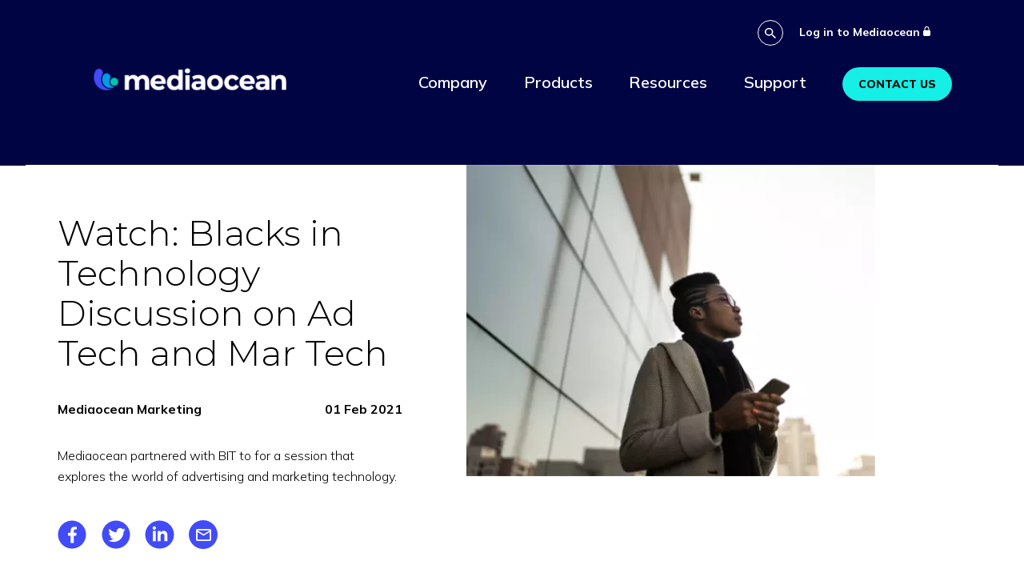

--- FILE ---
content_type: text/html; charset=UTF-8
request_url: https://www.mediaocean.com/blacks-in-technology-ad-tech
body_size: 11197
content:
<!DOCTYPE html>
<html lang="en" dir="ltr" prefix="og: https://ogp.me/ns#">
  <head>

                 <script>
  // Define dataLayer and the gtag function.
  window.dataLayer = window.dataLayer || [];
  function gtag(){dataLayer.push(arguments);}
  // Set default consent to 'denied' as a placeholder
  // Determine actual values based on your own requirements
  gtag('consent', 'default', {
    'ad_storage': 'denied',
    'ad_user_data': 'denied',
    'ad_personalization': 'denied',
    'analytics_storage': 'denied'
  });
</script><!-- Google Tag Manager --><script>(function(w,d,s,l,i){w[l]=w[l]||[];w[l].push({'gtm.start':
new Date().getTime(),event:'gtm.js'});var f=d.getElementsByTagName(s)[0],
j=d.createElement(s),dl=l!='dataLayer'?'&l='+l:'';j.async=true;j.src=
'https://www.googletagmanager.com/gtm.js?id='+i+dl;f.parentNode.insertBefore(j,f);
})(window,document,'script','dataLayer','GTM-M3M7TJ3');</script><!-- End Google Tag Manager -->


    
    <meta charset="utf-8" />
<noscript><style>form.antibot * :not(.antibot-message) { display: none !important; }</style>
</noscript><meta name="description" content="Mediaocean partnered with BIT to bring you a session that explores the world of advertising and marketing technology" />
<link rel="canonical" href="https://www.mediaocean.com/blacks-in-technology-ad-tech" />
<link rel="image_src" href="/sites/default/files/2021-03/BIT%402x.png" />
<meta property="og:site_name" content="Mediaocean" />
<meta property="og:type" content="post" />
<meta property="og:url" content="https://www.mediaocean.com/blacks-in-technology-ad-tech" />
<meta property="og:title" content="Watch: Blacks in Technology Discussion on Ad Tech and Mar Tech" />
<meta property="og:description" content="Mediaocean partnered with BIT to for a session that explores the world of advertising and marketing technology" />
<meta property="og:image" content="https://www.mediaocean.com/sites/default/files/2021-03/BIT%402x.png" />
<meta property="og:image:url" content="https://www.mediaocean.com/sites/default/files/2021-03/BIT%402x.png" />
<meta name="twitter:card" content="summary_large_image" />
<meta name="twitter:site" content="@teammediaocean" />
<meta name="twitter:title" content="Watch: Blacks in Technology Discussion on Ad Tech and Mar Tech" />
<meta name="twitter:description" content="Mediaocean partnered with BIT to for a session that explores the world of advertising and marketing technology" />
<meta name="twitter:image" content="https://www.mediaocean.com/sites/default/files/2021-03/BIT%402x.png" />
<meta name="Generator" content="Drupal 10 (https://www.drupal.org)" />
<meta name="MobileOptimized" content="width" />
<meta name="HandheldFriendly" content="true" />
<meta name="viewport" content="width=device-width, initial-scale=1.0" />
<link rel="icon" href="/themes/mediaocean/favicon.ico" type="image/vnd.microsoft.icon" />
<link rel="alternate" hreflang="en" href="https://www.mediaocean.com/blacks-in-technology-ad-tech" />

    <title>Watch: Blacks in Technology Discussion on Ad Tech and Mar Tech | Mediaocean</title>
    <link href="https://unpkg.com/aos@2.3.1/dist/aos.css" rel="stylesheet">
    <script src="https://unpkg.com/aos@2.3.1/dist/aos.js"></script>
    <link rel="stylesheet" media="all" href="/core/assets/vendor/normalize-css/normalize.css?t4uh55" />
<link rel="stylesheet" media="all" href="/core/modules/system/css/components/align.module.css?t4uh55" />
<link rel="stylesheet" media="all" href="/core/modules/system/css/components/fieldgroup.module.css?t4uh55" />
<link rel="stylesheet" media="all" href="/core/modules/system/css/components/container-inline.module.css?t4uh55" />
<link rel="stylesheet" media="all" href="/core/modules/system/css/components/clearfix.module.css?t4uh55" />
<link rel="stylesheet" media="all" href="/core/modules/system/css/components/details.module.css?t4uh55" />
<link rel="stylesheet" media="all" href="/core/modules/system/css/components/hidden.module.css?t4uh55" />
<link rel="stylesheet" media="all" href="/core/modules/system/css/components/item-list.module.css?t4uh55" />
<link rel="stylesheet" media="all" href="/core/modules/system/css/components/js.module.css?t4uh55" />
<link rel="stylesheet" media="all" href="/core/modules/system/css/components/nowrap.module.css?t4uh55" />
<link rel="stylesheet" media="all" href="/core/modules/system/css/components/position-container.module.css?t4uh55" />
<link rel="stylesheet" media="all" href="/core/modules/system/css/components/reset-appearance.module.css?t4uh55" />
<link rel="stylesheet" media="all" href="/core/modules/system/css/components/resize.module.css?t4uh55" />
<link rel="stylesheet" media="all" href="/core/modules/system/css/components/system-status-counter.css?t4uh55" />
<link rel="stylesheet" media="all" href="/core/modules/system/css/components/system-status-report-counters.css?t4uh55" />
<link rel="stylesheet" media="all" href="/core/modules/system/css/components/system-status-report-general-info.css?t4uh55" />
<link rel="stylesheet" media="all" href="/core/modules/system/css/components/tablesort.module.css?t4uh55" />
<link rel="stylesheet" media="all" href="/modules/contrib/better_social_sharing_buttons/css/better_social_sharing_buttons.css?t4uh55" />
<link rel="stylesheet" media="all" href="/modules/contrib/paragraphs/css/paragraphs.unpublished.css?t4uh55" />
<link rel="stylesheet" media="all" href="/themes/mediaocean/css/global.css?t4uh55" />
<link rel="stylesheet" media="all" href="/themes/mediaocean/css/swiper-bundle.min.css?t4uh55" />
<link rel="stylesheet" media="all" href="/themes/mediaocean/css/marketo.css?t4uh55" />
<link rel="stylesheet" media="all" href="/themes/mediaocean/css/blog.css?t4uh55" />
<link rel="stylesheet" media="all" href="/themes/mediaocean/css/home.css?t4uh55" />
<link rel="stylesheet" media="all" href="/themes/mediaocean/css/search.css?t4uh55" />
<link rel="stylesheet" media="all" href="/themes/mediaocean/css/paragraphs/agenda.css?t4uh55" />
<link rel="stylesheet" media="all" href="/themes/mediaocean/css/paragraphs/key-value.css?t4uh55" />
<link rel="stylesheet" media="all" href="/themes/mediaocean/css/components/nice-select.css?t4uh55" />
<link rel="stylesheet" media="all" href="https://fonts.googleapis.com/css2?family=Montserrat:ital,wght@0,100;0,200;0,300;0,400;0,500;0,600;0,700;0,800;0,900;1,100;1,200;1,300;1,400;1,500;1,600;1,700;1,900&amp;display=swap" />
<link rel="stylesheet" media="all" href="https://fonts.googleapis.com/css2?family=Mulish:ital,wght@0,200;0,300;0,400;0,500;0,600;0,700;0,800;0,900;1,200;1,300;1,400;1,500;1,600;1,700;1,800;1,900&amp;display=swap&#039;" />

    
    <meta name="google-site-verification" content="pjvS3FDojw9VGWorpdLrlHArg02O04LiOzS7u-adcMk" />
    <meta name="msvalidate.01" content="781FEA492F8A6DC025D379471AFEA304" />
    <meta name="facebook-domain-verification" content="lt3oxtqh6x4rpcc0qjjd0xvs063rq0" />
  </head>
  <body class="layout-no-sidebars page-node-143 path-node type-article">
    <a href="#main-content" class="visually-hidden focusable" aria-label="Skip to main content" > Skip to main content </a>
        <a href="#main-content" class="visually-hidden focusable" aria-label="Skip to main content">
      Skip to main content
    </a>
    
      <div class="dialog-off-canvas-main-canvas" data-off-canvas-main-canvas>
    <div class="mainBanner  " role="main">
  <div class="mobileHeaderContainer mobileAppear">
      <div class="menuLogoContainer">
      <a href="/" aria-label="Home page">
        <img src="/themes/mediaocean/logo.png" width="295" height="34" alt="Mediaocean Logo" />
      </a>
    </div>
  
	<div class="mobileAppear hamburgerMenu">
		<div class="hamburgerMenuContainer" onclick="transformMenu(this);hamburgerAppear();transformMenuClass();" id="hamburgerMenuA">
			<div class="bar1"></div>
			<div class="bar2"></div>
			<div class="bar3"></div>
		</div>
	</div>
</div>
<div id="curtainMenu" class="mobileMenuOverlay">
	  <div class="overlay-content">
         <!--<div id="languageMenu" class="mobileMenuOverlay languageMenu" style="width: 0%;">
		<div class="overlay-content">
			<div class="bug bugContainer languageBug"><div onclick="languageSelectorDisappear()"><span class="showMoreCTA languageSelect" id="languageSelect" onclick="languageSelectorAppear();">← Select Language</span></div></div>
			<div class="hamburgerMenuLinks">
						<div class="footerCompany footerColumn">
						<div class="menuAccordion" onclick="menuAccordionFunction(this)">
						<div class="footerHeader addPadBottom menuAccordion">
							<a href="#" class="footerHeaderText languageText">English</a>
						</div>
					</div>
					</div>
					<div class="footerCompany footerColumn">
						<div class="menuAccordion" onclick="menuAccordionFunction(this)">
						<div class="footerHeader addPadBottom menuAccordion">
							<a href="#" class="footerHeaderText languageText">French</a>
						</div>
					</div>
					</div>
			</div>
		</div>
	</div>-->
<div class="bug bugContainer"><img alt="Mediaocean logo" height="85" src="/themes/mediaocean/images/global/Mediaocean_Logo-reverse3.png" width="97" loading="lazy"> <!--<div onclick="languageSelectorAppear()"><span class="showMoreCTA languageSelect">Select Language →</span></div>--></div>

<form action="/search/node?keys=" method="GET">
<div class="searchBarContainer">
<div class="searchHeader"><span>Search</span></div>

<div class="barContainer"><img alt="Magnifying glass" class="mg" height="15" src="/themes/mediaocean/images/global/MagnifyGlass.png" width="15" loading="lazy"><input class="searchBarBar" id="search" name="keys" placeholder="Search" type="search"><input class="submitButton" type="submit"></div>
</div>
</form>



                <div class="hamburgerMenuLinks">
                        <div class="footerCompany footerColumn">
            <div class="menuAccordion" onclick="menuAccordionFunction(this)">
              <div class="footerHeader addPadBottom menuAccordion">
                                <a href="javascript:;" class="footerHeaderText">Company</a>
                <i class="arrow down"></i>
              </div>
              <div class="footerItemWrapper" id="footerItemWrapper">
                                                  <div class="footerItem addPad headerItem">
                    <a href="/company" class="footerItemText" data-drupal-link-system-path="node/31">Company</a>
                  </div>
                                                      <div class="footerItem addPad headerItem">
                      <a href="/diversity-inclusion" class="footerItemText" data-drupal-link-system-path="node/33">Diversity, equity, and inclusion</a>
                            </div>
              <div class="footerItem addPad headerItem">
                      <a href="/careers" class="footerItemText" data-drupal-link-system-path="node/34">Careers</a>
                            </div>
              <div class="footerItem addPad headerItem">
                      <a href="/newsroom" class="footerItemText" data-drupal-link-system-path="node/72">Newsroom</a>
                            </div>
              <div class="footerItem addPad headerItem">
                      <a href="/contact" class="footerItemText" data-drupal-link-system-path="node/35">Contact</a>
                            </div>
          

  
              </div>
            </div>
          </div>
                                <div class="footerCompany footerColumn">
            <div class="menuAccordion" onclick="menuAccordionFunction(this)">
              <div class="footerHeader addPadBottom menuAccordion">
                                <a href="javascript:;" class="footerHeaderText">Products</a>
                <i class="arrow down"></i>
              </div>
              <div class="footerItemWrapper" id="footerItemWrapper">
                                                  <div class="footerItem addPad headerItem">
                    <a href="/platform" class="footerItemText" data-drupal-link-system-path="node/29">Products</a>
                  </div>
                                                      <div class="footerItem addPad headerItem">
                      <a href="https://go.prisma.mediaocean.com/" target="_blank" class="footerItemText">Prisma</a>
                            </div>
              <div class="footerItem addPad headerItem">
                      <a href="https://innovid.com/" target="_blank" class="footerItemText">Innovid</a>
                            </div>
              <div class="footerItem addPad headerItem">
                      <a href="https://www.protected.media/" target="_blank" class="footerItemText">Protected</a>
                            </div>
          

  
              </div>
            </div>
          </div>
                                <div class="footerCompany footerColumn">
            <div class="menuAccordion" onclick="menuAccordionFunction(this)">
              <div class="footerHeader addPadBottom menuAccordion">
                                <a href="javascript:;" class="footerHeaderText">Resources</a>
                <i class="arrow down"></i>
              </div>
              <div class="footerItemWrapper" id="footerItemWrapper">
                                                  <div class="footerItem addPad headerItem">
                    <a href="/resources" class="footerItemText" data-drupal-link-system-path="node/262">Resources</a>
                  </div>
                                                      <div class="footerItem addPad headerItem">
                      <a href="/events" class="footerItemText" data-drupal-link-system-path="node/402">Events</a>
                            </div>
              <div class="footerItem addPad headerItem">
                      <a href="/articles" class="footerItemText" data-drupal-link-system-path="node/261">Articles</a>
                            </div>
              <div class="footerItem addPad headerItem">
                      <a href="/insights" class="footerItemText" data-drupal-link-system-path="node/401">Insights</a>
                            </div>
              <div class="footerItem addPad headerItem">
                      <a href="/featured-reports" class="footerItemText" data-drupal-link-system-path="node/1410">Reports</a>
                            </div>
              <div class="footerItem addPad headerItem">
                      <a href="https://flashtalking.com/showcase" target="_blank" class="footerItemText">Creative Showcase</a>
                            </div>
              <div class="footerItem addPad headerItem">
                      <a href="/press-coverage" class="footerItemText" data-drupal-link-system-path="node/403">Press coverage</a>
                            </div>
          

  
              </div>
            </div>
          </div>
                                <div class="footerCompany footerColumn">
            <div class="menuAccordion" onclick="menuAccordionFunction(this)">
              <div class="footerHeader addPadBottom menuAccordion">
                                <a href="javascript:;" class="footerHeaderText">Support</a>
                <i class="arrow down"></i>
              </div>
              <div class="footerItemWrapper" id="footerItemWrapper">
                                                  <div class="footerItem addPad headerItem">
                    <a href="https://support.mediaocean.com/" target="_blank" class="footerItemText">Support</a>
                  </div>
                                                      <div class="footerItem addPad headerItem">
                      <a href="https://www.mediaocean.com/mediaocean-education" target="_self" class="footerItemText">Education</a>
                            </div>
          

  
              </div>
            </div>
          </div>
                	  </div>
    

  


	<div class="mobileMenuButtonContainer">
					<a href="/contact" target="_blank" class="greenButton buttonMenu" aria-label="Contact Us">Contact Us</a>
			</div>

  </div>

</div>
<div class="headerContactLinks mobileDisappear">
	  <div class="headerContactLinksContainer">
         <div class="searchBarContainer">
<form accept-charset="UTF-8" action="/search/node" class="search-form search-block-form" data-drupal-form-fields="searchInput" data-once="form-updated" id="search-block-form" method="get" role="search">
<div class="searchBox"><svg class="ecks" data-name="Icon / Exit" height="14" id="Icon_Exit" onclick="closeBar(this)" viewBox="0 0 14 14" width="14" xmlns:xlink="http://www.w3.org/1999/xlink"><defs><clipPath id="clip-path"><path d="M14,1.41,12.59,0,7,5.59,1.41,0,0,1.41,5.59,7,0,12.59,1.41,14,7,8.41,12.59,14,14,12.59,8.41,7Z" data-name="Icon color" fill="#414bf9" id="Icon_color" transform="translate(5 5)" /></clipPath></defs><g data-name="Group 8" id="Group_8" transform="translate(-5 -5)"><path d="M14,1.41,12.59,0,7,5.59,1.41,0,0,1.41,5.59,7,0,12.59,1.41,14,7,8.41,12.59,14,14,12.59,8.41,7Z" data-name="Icon color" fill="#414bf9" id="Icon_color-2" transform="translate(5 5)" /></g></svg><input class="searchInput" id="searchInput" maxlength="128" name="keys" placeholder="Search" size="15" type="text" value><button aria-label="Search" class="searchButton" onclick="showBar(this)" type="button"><i class="material-icons"><svg alt="search" height="13.846" viewBox="0 0 13.846 13.846" width="13.846" xmlns:xlink="http://www.w3.org/1999/xlink"><defs><clipPath id="clip-path"><path d="M12.667,13.846h0L8.708,9.9V9.27l-.214-.222a5.153,5.153,0,1,1,.554-.554l.222.214H9.9l3.95,3.959-1.179,1.179ZM5.146,1.583A3.563,3.563,0,1,0,8.708,5.146,3.567,3.567,0,0,0,5.146,1.583Z" data-name="Icon color" fill="#fff" id="Icon_color" /></clipPath></defs><g data-name="Magnifying Glass Icon" id="Magnifying_Glass_Icon" transform="translate(-2.375 -2.375)"><g data-name="Group 20" id="Group_20" transform="translate(2.375 2.375)"><path d="M12.667,13.846h0L8.708,9.9V9.27l-.214-.222a5.153,5.153,0,1,1,.554-.554l.222.214H9.9l3.95,3.959-1.179,1.179ZM5.146,1.583A3.563,3.563,0,1,0,8.708,5.146,3.567,3.567,0,0,0,5.146,1.583Z" data-name="Icon color" fill="#fff" id="Icon_color-2" /></g></g></svg></i></button><input class="desktopSubmit" type="submit" value="Search"></div>
</form>
</div>



  
        									<div class="loginArea">
							<a href="">Log in to Mediaocean </a>
									<svg xmlns="http://www.w3.org/2000/svg" width="9.234" height="12.218" viewBox="0 0 9.234 12.218">
					  <path id="Path_17" data-name="Path 17" d="M89.181,33.958V30.77a3.092,3.092,0,0,0-.014-.388,1.664,1.664,0,0,0-1.519-1.461V27.338a3.076,3.076,0,1,0-6.15-.079c0,.554,0,1.109,0,1.663a1.6,1.6,0,0,0-.458.1,1.7,1.7,0,0,0-1.083,1.6c0,.979,0,1.956,0,2.936v1.142a1.706,1.706,0,0,0,1.066,1.6,2.654,2.654,0,0,0,.99.111h4.818c.228,0,.459,0,.686,0a1.688,1.688,0,0,0,1.65-1.476A7.738,7.738,0,0,0,89.181,33.958Zm-6.663-6.614a2.054,2.054,0,0,1,4-.621h0a4.155,4.155,0,0,1,.109,1.308v.884H82.518C82.516,28.39,82.508,27.866,82.518,27.344Z" transform="translate(-79.956 -24.188)" fill="#fff"></path>
					</svg>
													<div class="dropdown">
						        					<div class="blueLink">
				<a href="https://go.mediaocean.com/" target="_blank" class="halfUnderlineCTA">Prisma</a>
			</div>
		    					<div class="blueLink">
				<a href="https://sellers.mediaocean.com/" target="_blank" class="halfUnderlineCTA">Prisma for Sellers</a>
			</div>
		    					<div class="blueLink">
				<a href="/innovid-login" target="_blank" class="halfUnderlineCTA">Innovid</a>
			</div>
		      
					</div>
							</div>
		      



  </div>

</div>
  <div class="menuContainer">
      <div class="menuLogoContainer">
	  		<a href="/" title="Home" rel="home" aria-label="Home">
		  <img src="/themes/mediaocean/logo.png" alt="Home" width="295" height="34" />
		</a>
	  	  	  
  </div>

          		
      <div class="menuLinksContainer">
				  				<div class="menuItemContainer dropdownItem">
					<div class="paddingBlock">
						<a href="/company" data-drupal-link-system-path="node/31">Company</a>
					</div>
					<div class="dropdownMegaMenu">
						<div class="caretCompany"><span class="caret up"></span></div>
						<!--<div class="triangle"></div>-->
						<div class="dropdownContainer">
							<div class="leftTextContainer">
																	<div class="leftContainerImage"><a href="/company" aria-label="Company">    <img loading="lazy" src="/sites/default/files/2022-02/Mediaocean_Company_Nav_Illustration_0.png" width="2229" height="1846" alt="" />


</a></div>
																<div class="leftContainerText">
									<div class="megaMenuHeader"><a href="/company" aria-label="Company"><span>Company</span></a></div>
									<div class="megaMenuDesc"><span>Mediaocean powers the future of the advertising ecosystem with AI.</span></div>
								</div>
							</div>
							<div class="rightLinksContainer">
								<div class="linksContainer">
									        					<div class="individualLink">
				<div class="blueLink">
					<a href="/diversity-inclusion" class="halfUnderlineCTA" data-drupal-link-system-path="node/33">Diversity, equity, and inclusion</a>
				</div>
				<div class="linkDescription"><span>Diversity of thought and experience makes us stronger.</span></div>
			</div>
					<div class="individualLink">
				<div class="blueLink">
					<a href="/careers" class="halfUnderlineCTA" data-drupal-link-system-path="node/34">Careers</a>
				</div>
				<div class="linkDescription"><span>Check out job openings and discover how we bring our passion to work every day.</span></div>
			</div>
					<div class="individualLink">
				<div class="blueLink">
					<a href="/newsroom" class="halfUnderlineCTA" data-drupal-link-system-path="node/72">Newsroom</a>
				</div>
				<div class="linkDescription"><span>Read official press releases and announcements.</span></div>
			</div>
					<div class="individualLink">
				<div class="blueLink">
					<a href="/contact" class="halfUnderlineCTA" data-drupal-link-system-path="node/35">Contact</a>
				</div>
				<div class="linkDescription"><span>We want to hear from you!</span></div>
			</div>
		        
    
  
								</div>
							</div>
						</div>
					</div>
				</div>
							  				<div class="menuItemContainer dropdownItem">
					<div class="paddingBlock">
						<a href="/platform" data-drupal-link-system-path="node/29">Products</a>
					</div>
					<div class="dropdownMegaMenu">
						<div class="caretCompany"><span class="caret up"></span></div>
						<!--<div class="triangle"></div>-->
						<div class="dropdownContainer">
							<div class="leftTextContainer">
																	<div class="leftContainerImage"><a href="/platform" aria-label="Products">    <img loading="lazy" src="/sites/default/files/2022-02/Mediaocean_Platform_Nav_Illustration_0.png" width="2373" height="1610" alt="" />


</a></div>
																<div class="leftContainerText">
									<div class="megaMenuHeader"><a href="/platform" aria-label="Products"><span>Products</span></a></div>
									<div class="megaMenuDesc"><span>The Mediaocean suite delivers seamless advertising orchestration across channels, formats, and devices.</span></div>
								</div>
							</div>
							<div class="rightLinksContainer">
								<div class="linksContainer">
									        					<div class="individualLink">
				<div class="blueLink">
					<a href="https://go.prisma.mediaocean.com/" target="_blank" class="halfUnderlineCTA">Prisma</a>
				</div>
				<div class="linkDescription"><span>End-to-end workflow automation for media buying and finance</span></div>
			</div>
					<div class="individualLink">
				<div class="blueLink">
					<a href="https://www.innovid.com/" target="_blank" class="halfUnderlineCTA">Innovid</a>
				</div>
				<div class="linkDescription"><span>Omnichannel ad serving, creative personalization, measurement, and optimization</span></div>
			</div>
					<div class="individualLink">
				<div class="blueLink">
					<a href="https://www.protected.media/" target="_blank" class="halfUnderlineCTA">Protected</a>
				</div>
				<div class="linkDescription"><span>Verification solutions including brand safety, SIVT, viewability, and attention</span></div>
			</div>
		        
    
  
								</div>
							</div>
						</div>
					</div>
				</div>
							  				<div class="menuItemContainer dropdownItem">
					<div class="paddingBlock">
						<a href="/resources" data-drupal-link-system-path="node/262">Resources</a>
					</div>
					<div class="dropdownMegaMenu">
						<div class="caretCompany"><span class="caret up"></span></div>
						<!--<div class="triangle"></div>-->
						<div class="dropdownContainer">
							<div class="leftTextContainer">
																	<div class="leftContainerImage"><a href="/resources" aria-label="Resources">    <img loading="lazy" src="/sites/default/files/2022-02/Mediaocean_Resources_Nav_Illustration_0.png" width="2142" height="1579" alt="" />


</a></div>
																<div class="leftContainerText">
									<div class="megaMenuHeader"><a href="/resources" aria-label="Resources"><span>Resources</span></a></div>
									<div class="megaMenuDesc"><span>Thought leadership, industry insights, reports and more covering all things omnichannel advertising</span></div>
								</div>
							</div>
							<div class="rightLinksContainer">
								<div class="linksContainer">
									        					<div class="individualLink">
				<div class="blueLink">
					<a href="/events" class="halfUnderlineCTA" data-drupal-link-system-path="node/402">Events</a>
				</div>
				<div class="linkDescription"><span>Upcoming webinars and events as well as past recordings</span></div>
			</div>
					<div class="individualLink">
				<div class="blueLink">
					<a href="/articles" class="halfUnderlineCTA" data-drupal-link-system-path="node/261">Articles</a>
				</div>
				<div class="linkDescription"><span>Industry publications featuring bylines from Mediaocean leaders</span></div>
			</div>
					<div class="individualLink">
				<div class="blueLink">
					<a href="/insights" class="halfUnderlineCTA" data-drupal-link-system-path="node/401">Insights</a>
				</div>
				<div class="linkDescription"><span>Updates, blog posts, and other tidbits from our team</span></div>
			</div>
					<div class="individualLink">
				<div class="blueLink">
					<a href="/featured-reports" class="halfUnderlineCTA" data-drupal-link-system-path="node/1410">Reports</a>
				</div>
				<div class="linkDescription"><span>White papers and industry reports covering the latest trends</span></div>
			</div>
					<div class="individualLink">
				<div class="blueLink">
					<a href="https://flashtalking.com/showcase" target="_blank" class="halfUnderlineCTA">Creative Showcase</a>
				</div>
				<div class="linkDescription"><span>Impactful results from clients leveraging Innovid</span></div>
			</div>
					<div class="individualLink">
				<div class="blueLink">
					<a href="/press-coverage" class="halfUnderlineCTA" data-drupal-link-system-path="node/403">Press coverage</a>
				</div>
				<div class="linkDescription"><span>Industry publications featuring Mediaocean and our leaders</span></div>
			</div>
		        
    
  
								</div>
							</div>
						</div>
					</div>
				</div>
							  				<div class="menuItemContainer dropdownItem">
					<div class="paddingBlock">
						<a href="https://support.mediaocean.com/" target="_blank">Support</a>
					</div>
					<div class="dropdownMegaMenu">
						<div class="caretCompany"><span class="caret up"></span></div>
						<!--<div class="triangle"></div>-->
						<div class="dropdownContainer">
							<div class="leftTextContainer">
																	<div class="leftContainerImage"><a href="https://support.mediaocean.com/" aria-label="Support">    <img loading="lazy" src="/sites/default/files/2024-04/Mediaocean_Education_Nav_Illustration.png" width="2229" height="1846" alt="" />


</a></div>
																<div class="leftContainerText">
									<div class="megaMenuHeader"><a href="https://support.mediaocean.com/" aria-label="Support"><span>Support</span></a></div>
									<div class="megaMenuDesc"><span>Task-level eLearning and quick learning articles, on-demand webinars, and technical content</span></div>
								</div>
							</div>
							<div class="rightLinksContainer">
								<div class="linksContainer">
									        					<div class="individualLink">
				<div class="blueLink">
					<a href="https://www.mediaocean.com/mediaocean-education" target="_self" class="halfUnderlineCTA">Education</a>
				</div>
				<div class="linkDescription"><span>Learn about self-certification courses and live training programs from Mediaocean.</span></div>
			</div>
		        
    
  
								</div>
							</div>
						</div>
					</div>
				</div>
							  									<div class="menuButtonContainer">
						<a href="/contact" class="greenButton extraPad menuButton" data-drupal-link-system-path="node/35">Contact us</a>
					</div>
										  </div>
        
    
  



  </div>

	<div class="banner-content">
    
  </div>
</div>

<div id="main-content">
	<div data-drupal-messages-fallback class="hidden"></div><div class="article-content">
	<div class="altBannerContainer whiteBG">

		<div class="altBannerImageContainer mobileAppear tablegBgImage">
			   <div>
  
         <picture>
                  <source srcset="/sites/default/files/styles/large/public/2021-03/BIT%402x.webp?itok=KVDOwVbQ 1x, /sites/default/files/styles/large_2x/public/2021-03/BIT%402x.webp?itok=75RliDdG 2x" type="image/webp" width="480" height="365"/>
              <source srcset="/sites/default/files/styles/large/public/2021-03/BIT%402x.png?itok=KVDOwVbQ 1x, /sites/default/files/styles/large_2x/public/2021-03/BIT%402x.png?itok=75RliDdG 2x" type="image/png" width="480" height="365"/>
                  <img loading="eager" srcset="/sites/default/files/styles/large/public/2021-03/BIT%402x.png?itok=KVDOwVbQ 1x, /sites/default/files/styles/large_2x/public/2021-03/BIT%402x.png?itok=75RliDdG 2x" width="480" height="365" src="/sites/default/files/styles/large/public/2021-03/BIT%402x.png?itok=KVDOwVbQ" alt="Business woman" />

  </picture>



</div>


		</div>
		<div class="altBannerImageContainer tablegBgImage tabletDisappear mobileDisappear tabletAppear">
			   <div>
  
         <picture>
                  <source srcset="/sites/default/files/styles/large/public/2021-03/BIT%402x.webp?itok=KVDOwVbQ 1x, /sites/default/files/styles/large_2x/public/2021-03/BIT%402x.webp?itok=75RliDdG 2x" type="image/webp" width="480" height="365"/>
              <source srcset="/sites/default/files/styles/large/public/2021-03/BIT%402x.png?itok=KVDOwVbQ 1x, /sites/default/files/styles/large_2x/public/2021-03/BIT%402x.png?itok=75RliDdG 2x" type="image/png" width="480" height="365"/>
                  <img loading="eager" srcset="/sites/default/files/styles/large/public/2021-03/BIT%402x.png?itok=KVDOwVbQ 1x, /sites/default/files/styles/large_2x/public/2021-03/BIT%402x.png?itok=75RliDdG 2x" width="480" height="365" src="/sites/default/files/styles/large/public/2021-03/BIT%402x.png?itok=KVDOwVbQ" alt="Business woman" />

  </picture>



</div>


		</div>
		<div id="slider" class="leftTextContainerAltBanner slider tabletPad">
			<ul id="slides" class="s">
				<li>
					<div class="blogTextContainer">
						<div class="blogTitle">
							<h1 class="h2" style="color:#000000;">Watch: Blacks in Technology Discussion on Ad Tech and Mar Tech</h1>
						</div>
						<div class="blogAuthor flexFlex mobileDisappear">
							<div><span style="color:#000000;"> Mediaocean Marketing</span></div>
							<div class="blogDate" style="padding-left:20px; padding-bottom:0;"><span style="color:#000000;">01 Feb 2021</span></div>
						</div>
						<div class="blogAuthor flexFlex mobileAppear">
							<div>
								<div><span style="color:#000000;"> Mediaocean Marketing</span></div>
								<div class="blogDate" style="padding-left:20px; padding-bottom:0;"><span style="color:#000000;">01 Feb 2021</span></div>
							</div>
						</div>
						<div class="blogSummary"><span style="color:#000000;">
							   Mediaocean partnered with BIT to for a session that explores the world of advertising and marketing technology.

						</span></div>
						<div class="blogCTA">
							<div class="blogButtonContainer">
								<div class="iconsContents headerIcons">
									

    
    
    <!-- Facebook share button -->
    		<div class="iconContainer">
			<a href="https://www.facebook.com/sharer/sharer.php?u=https://www.mediaocean.com/blacks-in-technology-ad-tech&title=Watch: Blacks in Technology Discussion on Ad Tech and Mar Tech" target="_blank" title="Share to Facebook" aria-label="Share to Facebook" class="social-sharing-buttons__button" rel="noreferer, noopener">
				<svg xmlns="http://www.w3.org/2000/svg" width="36.4" height="36.4" viewBox="0 0 36.4 36.4">
					<g id="Share-FB_Btn" transform="translate(0.5 0.5)">
						<g id="icon_social_Facebook" data-name="icon / social / Facebook">
							<g id="Facebook">
								<path id="Combined-Shape" d="M0,17.7A17.7,17.7,0,1,1,17.7,35.4,17.7,17.7,0,0,1,0,17.7Z" fill="#414bf9" stroke="rgba(0,0,0,0)" stroke-width="1"/>
								<path id="Fill-4" d="M34.262,26.511l.569-3.7h-3.56V20.4a1.854,1.854,0,0,1,2.092-2h1.619V15.25A19.769,19.769,0,0,0,32.107,15c-2.932,0-4.848,1.774-4.848,4.985v2.823H24v3.7h3.259v8.953a13.009,13.009,0,0,0,4.011,0V26.511h2.991" transform="translate(-11.269 -7.262)" fill="#fff" stroke="rgba(0,0,0,0)" stroke-width="1" fill-rule="evenodd"/>
							</g>
						</g>
					</g>
				</svg>
			</a>
		</div>
    
    <!-- Twitter share button -->
    		<div class="iconContainer">
			<a href="http://twitter.com/intent/tweet?text=Watch: Blacks in Technology Discussion on Ad Tech and Mar Tech+https://www.mediaocean.com/blacks-in-technology-ad-tech" target="_blank" title="Share to Twitter" aria-label="Share to Twitter" class="social-sharing-buttons__button" rel="noreferer, noopener">
				<svg xmlns="http://www.w3.org/2000/svg" width="36.4" height="36.4" viewBox="0 0 36.4 36.4">
					<g id="Share-Twitter_Btn" transform="translate(0.5 0.5)">
						<g id="icon_social_Twitter" data-name="icon / social / Twitter">
							<path id="Combined-Shape" d="M0,17.7A17.7,17.7,0,1,1,17.7,35.4,17.7,17.7,0,0,1,0,17.7Z" fill="#414bf9" stroke="rgba(0,0,0,0)" stroke-width="1"/>
							<path id="Fill-3" d="M34.049,23.024a12.911,12.911,0,0,1-1.288,6.165,12.518,12.518,0,0,1-4.413,4.983A12.071,12.071,0,0,1,21.424,36.2a12.161,12.161,0,0,1-6.8-1.985,8.93,8.93,0,0,0,6.587-1.858,4.546,4.546,0,0,1-4.18-3.083,3.811,3.811,0,0,0,2.027-.042,4.418,4.418,0,0,1-2.618-1.6,4.044,4.044,0,0,1-.929-2.829,3.987,3.987,0,0,0,1.985.549,4.188,4.188,0,0,1-1.858-2.7,4.25,4.25,0,0,1,.507-3.209,11.853,11.853,0,0,0,9.121,4.645,4.282,4.282,0,0,1,.866-3.758,4.183,4.183,0,0,1,3.441-1.689,4.281,4.281,0,0,1,3.252,1.394,8.814,8.814,0,0,0,2.829-1.056,4.4,4.4,0,0,1-1.942,2.449,8.694,8.694,0,0,0,2.534-.718,9.061,9.061,0,0,1-2.2,2.322" transform="translate(-6.737 -9.209)" fill="#fff" fill-rule="evenodd"/>
						</g>
					</g>
				</svg>
			</a>
		</div>
    
    <!-- WhatsApp share button -->
    
    <!-- Facebook Messenger share button -->
    
    <!-- Pinterest share button -->
    
    <!-- Linkedin share button -->
    		<div class="iconContainer">
			<a href="http://www.linkedin.com/shareArticle?mini=true&url=https://www.mediaocean.com/blacks-in-technology-ad-tech&title=Watch: Blacks in Technology Discussion on Ad Tech and Mar Tech&source=https://www.mediaocean.com" target="_blank" title="Share to Linkedin" aria-label="Share to Linkedin" class="social-sharing-buttons__button" rel=" noreferer,noopener">
				<svg xmlns="http://www.w3.org/2000/svg" width="36.4" height="36.4" viewBox="0 0 36.4 36.4">
					<g id="Share-LinkedIn_Btn" transform="translate(0.5 0.5)">
						<g id="icon_social_LinkedIN" data-name="icon / social / LinkedIN">
							<path id="Combined-Shape" d="M0,17.7A17.7,17.7,0,1,1,17.7,35.4,17.7,17.7,0,0,1,0,17.7Z" fill="#414bf9" stroke="rgba(0,0,0,0)" stroke-width="1"/>
							<path id="Fill-4" d="M20.574,15.007a1.988,1.988,0,0,0-1.452-.614,2.122,2.122,0,1,0,0,4.244,1.984,1.984,0,0,0,1.452-.614,2.158,2.158,0,0,0,0-3.016" transform="translate(-7.911 -7.114)" fill="#fff" fill-rule="evenodd"/>
							<path id="Fill-6" d="M29.368,25.669V38.737h3.574V32.092a2.832,2.832,0,0,1,1.2-2.569,2.1,2.1,0,0,1,2.4-.056,2.815,2.815,0,0,1,1.2,2.625v6.646h3.574V30.7a4.836,4.836,0,0,0-1.759-4.188,4.414,4.414,0,0,0-3.769-.81,4.1,4.1,0,0,0-2.848,2.038V25.669Z" transform="translate(-14.025 -12.639)" fill="#fff" fill-rule="evenodd"/>
							<path id="Fill-8" d="M17.662,38.835h3.574V25.767H17.662Z" transform="translate(-8.238 -12.736)" fill="#fff"/>
						</g>
					</g>
				</svg>
			</a>
		</div>
    
    <!-- Digg share button -->
    
    <!-- StumbleUpon share button -->
    
    <!-- Slashdot share button -->
    
    <!-- Tumblr share button -->
    
    <!-- Reddit share button -->
    
    <!-- Evernote share button -->
    
    <!-- Email share button -->
    		<div class="iconContainer">
			<a href="mailto:?subject=Watch: Blacks in Technology Discussion on Ad Tech and Mar Tech&body=https://www.mediaocean.com/blacks-in-technology-ad-tech" title="Share to E-mail" aria-label="Share to E-mail" class="social-sharing-buttons__button" target="_blank" rel=" noreferer,noopener">
				<svg id="Share-Email_Btn" xmlns="http://www.w3.org/2000/svg" xmlns:xlink="http://www.w3.org/1999/xlink" width="36" height="36" viewBox="0 0 36 36">
					<defs>
						<clipPath id="clip-path">
							<path id="Icon_color" data-name="Icon color" d="M17.1,15H1.9A1.89,1.89,0,0,1,0,13.125V1.875A1.89,1.89,0,0,1,1.9,0H17.1A1.89,1.89,0,0,1,19,1.875v11.25A1.89,1.89,0,0,1,17.1,15ZM1.9,3.75v9.376H17.1V3.75L9.5,8.437Zm0-1.875L9.5,6.553l7.6-4.679Z" transform="translate(0)" fill="#fff"/>
						</clipPath>
					</defs>
					<circle id="Combined-Shape" data-name="Ellipse 16" cx="18" cy="18" r="18" fill="#414bf9"/>
					<g id="Icon_Mail" data-name="Icon / Mail" transform="translate(9 11)">
						<g id="Group_11" data-name="Group 11" transform="translate(0)">
							<path id="" data-name="Icon color" d="M17.1,15H1.9A1.89,1.89,0,0,1,0,13.125V1.875A1.89,1.89,0,0,1,1.9,0H17.1A1.89,1.89,0,0,1,19,1.875v11.25A1.89,1.89,0,0,1,17.1,15ZM1.9,3.75v9.376H17.1V3.75L9.5,8.437Zm0-1.875L9.5,6.553l7.6-4.679Z" transform="translate(0)" fill="#fff" stroke="rgba(0,0,0,0)" stroke-width="1"/>
						</g>
					</g>
				</svg>
			</a>
		</div>
    
    <!-- Copy link share button -->
    
  <!-- Print share button -->
  
								</div>
							</div>
						</div>
					</div>
				</li>
			</ul>
		</div>
		<div class="altBannerImageContainer mobileDisappear">
			   <div>
  
         <picture>
                  <source srcset="/sites/default/files/styles/large/public/2021-03/BIT%402x.webp?itok=KVDOwVbQ 1x, /sites/default/files/styles/large_2x/public/2021-03/BIT%402x.webp?itok=75RliDdG 2x" type="image/webp" width="480" height="365"/>
              <source srcset="/sites/default/files/styles/large/public/2021-03/BIT%402x.png?itok=KVDOwVbQ 1x, /sites/default/files/styles/large_2x/public/2021-03/BIT%402x.png?itok=75RliDdG 2x" type="image/png" width="480" height="365"/>
                  <img loading="eager" srcset="/sites/default/files/styles/large/public/2021-03/BIT%402x.png?itok=KVDOwVbQ 1x, /sites/default/files/styles/large_2x/public/2021-03/BIT%402x.png?itok=75RliDdG 2x" width="480" height="365" src="/sites/default/files/styles/large/public/2021-03/BIT%402x.png?itok=KVDOwVbQ" alt="Business woman" />

  </picture>



</div>


		</div>
	</div>
	<div class="container bctnr">
		<div class="blogContentTextContainer">
			   <p>The world of ad tech and mar tech has significantly evolved over the years. Hear from industry experts as they explore opportunities and advances within the industry, reflect on the influence of mar tech and ad tech in our everyday lives, and discuss Mediaocean's role in leading the conversation as the mission-critical platform for omnichannel advertising.</p>


		</div>
	</div>
</div>
   <div class="article-content" >
	<div class="container videoContainerBottom">
					<div class="largeVideoContainer" >
									<div class="videoSmallerHeaderContainer" style="padding-left: 15px;">
						<h3>   Watch the panel
</h3>
					</div>
								<div class="videoContainerSingle">
										<iframe width="944" height="537" src="https://www.youtube.com/embed/5zo16dS5NnM" frameborder="0" allow="accelerometer; autoplay; clipboard-write; encrypted-media; gyroscope; picture-in-picture" allowfullscreen></iframe>
				</div>
							</div>
			</div>
</div>



<style type="text/css">
.blogPostTitle h1 {
  color: #000000;
}
.whiteBG {
  background: #ffffff;
}
.flexFlex {
  display: flex;
  justify-content: space-between;
}
.blogDate {
  padding-top: 0;
}
.subheadContainer {
  padding-bottom: 17px !important;
}
.blogLink {
  color: #414bf9;
  font-weight: 700;
}
.blogLink:hover {
  text-decoration: underline;
}
@media (min-width: 1025px) {
  .blogTextContainer {
    padding-top: 130px;
  }
  .threeColumnColumn {
    margin-right: 30px;
  }
  .secondRow {
    padding-top: 90px;
  }
  .videoImgContainer {
    padding-bottom: 25px;
  }
}
.threeColumnContainer {
  margin-top: 80px;
}
.threeColumns {
  margin-top: 42px;
}
.lessPadBot,
.videoContainerBottom {
  padding-bottom: 60px !important;
}
.flexboxContainerSubhead {
  justify-content: space-between;
}
@media (max-width: 1024px) and (min-width: 801px) {
  .flexFlex {
    max-width: 540px !important;
  }
  .blogSummary {
    max-width: 540px !important;
  }
  .headerIcons {
    width: 200px;
    margin-right: unset !important;
    position: relative;
    top: -104px;
    right: 15px;
    margin-left: auto !important;
  }
  .blogCTA {
    height: 0;
    padding: 0;
  }
  .bctnr {
    padding-top: 0 !important;
  }
  .authorDateContainer {
    flex-wrap: wrap;
  }
  .date {
    padding-left: 0;
  }
  .threeColumnColumn.white {
    width: 31.2%;
  }
  .author {
    padding-right: 10px;
  }
  .leftTextBox,
  .rightImageBox {
    width: 100%;
  }
  h2,
  .h2 {
    font-size: 44px;
  }
  .article-content .blogTitle h2,
  .article-content .blogTitle .h2 {
    font-size: 62px;
  }
  .threeColumns {
    flex-wrap: unset;
  }
  .tabletExtraPadTop {
    padding-top: 40px !important;
  }
  .noMarginButton {
    margin-top: 20px !important;
  }
  .videoGalleryColumn {
    width: 32%;
  }
  .videoImgContainer img {
    width: 100%;
    margin-left: 0px;
  }
  .videoTitleContainer {
    padding-left: 12px;
  }
  .secondRow {
    padding-top: 90px;
  }
  .videoContainerSingle {
    width: 100%;
  }
  .videoContainerSingle svg {
    width: 100%;
  }
  .killallpad {
    padding-top: 0;
    width: unset;
  }
  .footerFlexBox {
    width: 84% !important;
  }
  .nobotba {
    padding-bottom: 0 !important;
  }
}
@media (max-width: 800px) {
  .videoContainerSingle {
    width: 100%;
  }
  .modalInnerContainer img {
    max-width: 500px !important;
    width: 100% !important;
  }
  .videoContainerSingle svg {
    height: 39vh;
  }
  .videoImgContainer img {
    width: 100%;
    margin-left: 0px;
  }
  .videoTitleContainer {
    padding-left: 12px;
  }
  .secondRow {
    padding-top: 90px;
  }
  h2,
  .h2 {
    font-size: 36px;
  }
  .leftTextBox,
  .rightImageBox {
    width: 100%;
  }
  .threeColumns {
    flex-wrap: unset;
  }
  .blogContentTextContainer {
    padding-left: 55px;
  }
  .bctnr {
    padding-top: 0 !important;
  }
  .blogCTA {
    padding-bottom: 20px !important;
  }
  .flexFlex {
    max-width: 375px;
  }
  .blogDate span {
    font-weight: 300;
  }
}
@media (max-width: 600px) {
  .altBannerImageContainer img {
    max-width: 100%;
  }
  .blogTextContainer {
    padding-top: 40px;
  }
  .flexFlex {
  }
  .blogDate {
    padding-left: 0 !important;
  }
  .iconsContents {
    width: 100%;
    margin-left: unset;
    padding: 30px 0;
  }
  .date {
    width: 40%;
  }
  .teamMemberImg img {
    max-width: 100%;
  }
  .videoContainerSingle svg {
    max-height: 24vh;
  }
  .iconsContainerBig {
    padding-top: 20px;
  }
}
@media (min-width: 1023px) {
  .footerFlexBox {
    width: 80%;
  }
}
</style>

</div>
<!--Start Footer-->
<div class="footer parallaxBG" aria-label="Footer" role="contentinfo">
	<div class="container">
		<div class="footerInner">
			<div class="footerSearchContainer">
				  <div class="signupText addSearch">
    		<h3 class="biggerH3">Sign up for our email list</h3>
	<div class="rightButton tabletPlsShowUp">
					<a href="/subscribe" target="_blank" class="greenButton extraPad" aria-label=" SUBSCRIBE"> SUBSCRIBE</a>
			</div>

  </div>

				
			</div>
			  <div>
    
                <div class="largeFooterContainer mobileDisappear tabletAppear">
        <div class="footerFlexBox">
                  <div class="footerCompany footerColumn">
            <div class="footerHeader addPadBottom">
                              <a href="/company" class="footerHeaderText" data-drupal-link-system-path="node/31">Company</a>
                          </div>
                                  
                  <div class="footerItem addPad">
                      <a href="/diversity-inclusion" class="footerItemText" data-drupal-link-system-path="node/33">DE&amp;I</a>
                  </div>
              <div class="footerItem addPad">
                      <a href="/newsroom" class="footerItemText" data-drupal-link-system-path="node/72">Newsroom</a>
                  </div>
              <div class="footerItem addPad">
                      <a href="/careers" class="footerItemText" data-drupal-link-system-path="node/34">Careers</a>
                  </div>
              <div class="footerItem addPad">
                      <a href="/contact" class="footerItemText" data-drupal-link-system-path="node/35">Contact us</a>
                  </div>
            
                      </div>
                  <div class="footerCompany footerColumn">
            <div class="footerHeader addPadBottom">
                              <a href="/platform" class="footerHeaderText" data-drupal-link-system-path="node/29">Products</a>
                          </div>
                                  
                  <div class="footerItem addPad">
                      <a href="https://go.prisma.mediaocean.com/" target="_blank" class="footerItemText">Prisma</a>
                  </div>
              <div class="footerItem addPad">
                      <a href="https://innovid.com/" target="_blank" class="footerItemText">Innovid</a>
                  </div>
              <div class="footerItem addPad">
                      <a href="https://www.protected.media/" target="_blank" class="footerItemText">Protected</a>
                  </div>
            
                      </div>
                  <div class="footerCompany footerColumn">
            <div class="footerHeader addPadBottom">
                              <a href="/resources" class="footerHeaderText" data-drupal-link-system-path="node/262">Resources</a>
                          </div>
                                  
                  <div class="footerItem addPad">
                      <a href="/events" class="footerItemText" data-drupal-link-system-path="node/402">Events</a>
                  </div>
              <div class="footerItem addPad">
                      <a href="/articles" class="footerItemText" data-drupal-link-system-path="node/261">Articles</a>
                  </div>
              <div class="footerItem addPad">
                      <a href="/insights" class="footerItemText" data-drupal-link-system-path="node/401">Insights</a>
                  </div>
              <div class="footerItem addPad">
                      <a href="/featured-reports" class="footerItemText" data-drupal-link-system-path="node/1410">Reports</a>
                  </div>
              <div class="footerItem addPad">
                      <a href="https://flashtalking.com/showcase" target="_blank" class="footerItemText">Creative Showcase</a>
                  </div>
              <div class="footerItem addPad">
                      <a href="/press-coverage" class="footerItemText" data-drupal-link-system-path="node/403">Press coverage</a>
                  </div>
            
                      </div>
                  <div class="footerCompany footerColumn">
            <div class="footerHeader addPadBottom">
                              <a href="https://support.mediaocean.com/" target="_blank" class="footerHeaderText">Support</a>
                          </div>
                                  
                  <div class="footerItem addPad">
                      <a href="https://www.mediaocean.com/mediaocean-education" target="_self" class="footerItemText">Education</a>
                  </div>
            
                      </div>
                </div>
      </div>
    
          <div class="largeFooterContainer mobileAppear tabletDisappear">
        <div class="footerFlexBox">
                  <div class="footerCompany footerColumn">
            <div class="menuAccordion" onclick="menuAccordionFunction(this)">
              <div class="footerHeader addPadBottom menuAccordion">
                                                    <a href="javascript:;" class="footerHeaderText">Company</a>
                  &nbsp;&nbsp;<i class="arrow down" id="downArrow"></i>
                              </div>
                              <div class="footerItemWrapper" id="footerItemWrapper">
                                                        <div class="footerItem addPad">
                      <a href="/company" class="footerItemText" data-drupal-link-system-path="node/31">Company</a>
                    </div>
                                            
                  <div class="footerItem addPad">
                      <a href="/diversity-inclusion" class="footerItemText" data-drupal-link-system-path="node/33">DE&amp;I</a>
                  </div>
              <div class="footerItem addPad">
                      <a href="/newsroom" class="footerItemText" data-drupal-link-system-path="node/72">Newsroom</a>
                  </div>
              <div class="footerItem addPad">
                      <a href="/careers" class="footerItemText" data-drupal-link-system-path="node/34">Careers</a>
                  </div>
              <div class="footerItem addPad">
                      <a href="/contact" class="footerItemText" data-drupal-link-system-path="node/35">Contact us</a>
                  </div>
            
                </div>
                          </div>
          </div>
                  <div class="footerCompany footerColumn">
            <div class="menuAccordion" onclick="menuAccordionFunction(this)">
              <div class="footerHeader addPadBottom menuAccordion">
                                                    <a href="javascript:;" class="footerHeaderText">Products</a>
                  &nbsp;&nbsp;<i class="arrow down" id="downArrow"></i>
                              </div>
                              <div class="footerItemWrapper" id="footerItemWrapper">
                                                        <div class="footerItem addPad">
                      <a href="/platform" class="footerItemText" data-drupal-link-system-path="node/29">Products</a>
                    </div>
                                            
                  <div class="footerItem addPad">
                      <a href="https://go.prisma.mediaocean.com/" target="_blank" class="footerItemText">Prisma</a>
                  </div>
              <div class="footerItem addPad">
                      <a href="https://innovid.com/" target="_blank" class="footerItemText">Innovid</a>
                  </div>
              <div class="footerItem addPad">
                      <a href="https://www.protected.media/" target="_blank" class="footerItemText">Protected</a>
                  </div>
            
                </div>
                          </div>
          </div>
                  <div class="footerCompany footerColumn">
            <div class="menuAccordion" onclick="menuAccordionFunction(this)">
              <div class="footerHeader addPadBottom menuAccordion">
                                                    <a href="javascript:;" class="footerHeaderText">Resources</a>
                  &nbsp;&nbsp;<i class="arrow down" id="downArrow"></i>
                              </div>
                              <div class="footerItemWrapper" id="footerItemWrapper">
                                                        <div class="footerItem addPad">
                      <a href="/resources" class="footerItemText" data-drupal-link-system-path="node/262">Resources</a>
                    </div>
                                            
                  <div class="footerItem addPad">
                      <a href="/events" class="footerItemText" data-drupal-link-system-path="node/402">Events</a>
                  </div>
              <div class="footerItem addPad">
                      <a href="/articles" class="footerItemText" data-drupal-link-system-path="node/261">Articles</a>
                  </div>
              <div class="footerItem addPad">
                      <a href="/insights" class="footerItemText" data-drupal-link-system-path="node/401">Insights</a>
                  </div>
              <div class="footerItem addPad">
                      <a href="/featured-reports" class="footerItemText" data-drupal-link-system-path="node/1410">Reports</a>
                  </div>
              <div class="footerItem addPad">
                      <a href="https://flashtalking.com/showcase" target="_blank" class="footerItemText">Creative Showcase</a>
                  </div>
              <div class="footerItem addPad">
                      <a href="/press-coverage" class="footerItemText" data-drupal-link-system-path="node/403">Press coverage</a>
                  </div>
            
                </div>
                          </div>
          </div>
                  <div class="footerCompany footerColumn">
            <div class="menuAccordion" onclick="menuAccordionFunction(this)">
              <div class="footerHeader addPadBottom menuAccordion">
                                                    <a href="javascript:;" class="footerHeaderText">Support</a>
                  &nbsp;&nbsp;<i class="arrow down" id="downArrow"></i>
                              </div>
                              <div class="footerItemWrapper" id="footerItemWrapper">
                                                        <div class="footerItem addPad">
                      <a href="https://support.mediaocean.com/" target="_blank" class="footerItemText">Support</a>
                    </div>
                                            
                  <div class="footerItem addPad">
                      <a href="https://www.mediaocean.com/mediaocean-education" target="_self" class="footerItemText">Education</a>
                  </div>
            
                </div>
                          </div>
          </div>
                </div>
      </div>
      



  </div>


			<div class="iconsContainerBig">
				  <div class="iconsContents">
    	<div class="iconContainer">
		<a target="_BLANK" href="https://www.facebook.com/teammediaocean" title="Facebook" aria-label="Facebook" rel=" noreferer,noopener">
			       <picture>
                  <source srcset="/sites/default/files/styles/thumbnail/public/2021-03/FBIcon.webp?itok=twwowQXo 1x, /sites/default/files/styles/thumbnail_2x/public/2021-03/FBIcon.webp?itok=EyOlwZsa 2x" type="image/webp" width="95" height="95"/>
              <source srcset="/sites/default/files/styles/thumbnail/public/2021-03/FBIcon.png?itok=twwowQXo 1x, /sites/default/files/styles/thumbnail_2x/public/2021-03/FBIcon.png?itok=EyOlwZsa 2x" type="image/png" width="95" height="95"/>
                  <img loading="eager" srcset="/sites/default/files/styles/thumbnail/public/2021-03/FBIcon.png?itok=twwowQXo 1x, /sites/default/files/styles/thumbnail_2x/public/2021-03/FBIcon.png?itok=EyOlwZsa 2x" width="95" height="95" src="/sites/default/files/styles/thumbnail/public/2021-03/FBIcon.png?itok=twwowQXo" alt="Facebook Icon" />

  </picture>



		</a>
	</div>
	<div class="iconContainer">
		<a target="_BLANK"  href="https://www.instagram.com/teammediaocean" title="Instagram" aria-label="Instagram" rel=" noreferer,noopener">
			       <picture>
                  <source srcset="/sites/default/files/styles/thumbnail/public/2021-03/InstaIcon.webp?itok=GwY3VJio 1x, /sites/default/files/styles/thumbnail_2x/public/2021-03/InstaIcon.webp?itok=07_X5GRE 2x" type="image/webp" width="95" height="95"/>
              <source srcset="/sites/default/files/styles/thumbnail/public/2021-03/InstaIcon.png?itok=GwY3VJio 1x, /sites/default/files/styles/thumbnail_2x/public/2021-03/InstaIcon.png?itok=07_X5GRE 2x" type="image/png" width="95" height="95"/>
                  <img loading="eager" srcset="/sites/default/files/styles/thumbnail/public/2021-03/InstaIcon.png?itok=GwY3VJio 1x, /sites/default/files/styles/thumbnail_2x/public/2021-03/InstaIcon.png?itok=07_X5GRE 2x" width="95" height="95" src="/sites/default/files/styles/thumbnail/public/2021-03/InstaIcon.png?itok=GwY3VJio" alt="Instagram Icon" />

  </picture>



		</a>
	</div>
	<div class="iconContainer">
		<a target="_BLANK" href="https://www.linkedin.com/company/mediaocean" title="LinkedIn" aria-label="LinkedIn" rel=" noreferer,noopener">
			       <picture>
                  <source srcset="/sites/default/files/styles/thumbnail/public/2021-03/LinkedInIcon_0.webp?itok=2nWQqezF 1x, /sites/default/files/styles/thumbnail_2x/public/2021-03/LinkedInIcon_0.webp?itok=Ut6KJcGg 2x" type="image/webp" width="95" height="95"/>
              <source srcset="/sites/default/files/styles/thumbnail/public/2021-03/LinkedInIcon_0.png?itok=2nWQqezF 1x, /sites/default/files/styles/thumbnail_2x/public/2021-03/LinkedInIcon_0.png?itok=Ut6KJcGg 2x" type="image/png" width="95" height="95"/>
                  <img loading="eager" srcset="/sites/default/files/styles/thumbnail/public/2021-03/LinkedInIcon_0.png?itok=2nWQqezF 1x, /sites/default/files/styles/thumbnail_2x/public/2021-03/LinkedInIcon_0.png?itok=Ut6KJcGg 2x" width="95" height="95" src="/sites/default/files/styles/thumbnail/public/2021-03/LinkedInIcon_0.png?itok=2nWQqezF" alt="LinkedIn Icon" />

  </picture>



		</a>
	</div>
	<div class="iconContainer">
		<a target="_BLANK" href="https://www.threads.net/@teammediaocean" title="Threads" aria-label="Threads" rel=" noreferer,noopener">
			     <img loading="lazy" src="/sites/default/files/2023-12/Threads_Icon_MO%402x.png" width="365" height="365" alt="Threads Icon" />



		</a>
	</div>
	<div class="iconContainer">
		<a target="_BLANK" href="https://twitter.com/teammediaocean" title="Twitter" aria-label="Twitter" rel=" noreferer,noopener">
			       <picture>
                  <source srcset="/sites/default/files/styles/thumbnail/public/2023-12/X_Blue_MO%402x.webp?itok=pK6FT_gh 1x, /sites/default/files/styles/thumbnail_2x/public/2023-12/X_Blue_MO%402x.webp?itok=-9DMxNFX 2x" type="image/webp" width="100" height="100"/>
              <source srcset="/sites/default/files/styles/thumbnail/public/2023-12/X_Blue_MO%402x.png?itok=pK6FT_gh 1x, /sites/default/files/styles/thumbnail_2x/public/2023-12/X_Blue_MO%402x.png?itok=-9DMxNFX 2x" type="image/png" width="100" height="100"/>
                  <img loading="eager" srcset="/sites/default/files/styles/thumbnail/public/2023-12/X_Blue_MO%402x.png?itok=pK6FT_gh 1x, /sites/default/files/styles/thumbnail_2x/public/2023-12/X_Blue_MO%402x.png?itok=-9DMxNFX 2x" width="100" height="100" src="/sites/default/files/styles/thumbnail/public/2023-12/X_Blue_MO%402x.png?itok=pK6FT_gh" alt="twitter" />

  </picture>



		</a>
	</div>
	<div class="iconContainer">
		<a target="_BLANK" href="https://www.tiktok.com/@teammediaocean" title="TikTok" aria-label="TikTok" rel=" noreferer,noopener">
			       <picture>
                  <source srcset="/sites/default/files/styles/thumbnail/public/2022-08/TikTok_Icon_1.webp?itok=Cqw1dLo_ 1x, /sites/default/files/styles/thumbnail_2x/public/2022-08/TikTok_Icon_1.webp?itok=IdRAB8f0 2x" type="image/webp" width="96" height="96"/>
              <source srcset="/sites/default/files/styles/thumbnail/public/2022-08/TikTok_Icon_1.png?itok=Cqw1dLo_ 1x, /sites/default/files/styles/thumbnail_2x/public/2022-08/TikTok_Icon_1.png?itok=IdRAB8f0 2x" type="image/png" width="96" height="96"/>
                  <img loading="eager" srcset="/sites/default/files/styles/thumbnail/public/2022-08/TikTok_Icon_1.png?itok=Cqw1dLo_ 1x, /sites/default/files/styles/thumbnail_2x/public/2022-08/TikTok_Icon_1.png?itok=IdRAB8f0 2x" width="96" height="96" src="/sites/default/files/styles/thumbnail/public/2022-08/TikTok_Icon_1.png?itok=Cqw1dLo_" alt="TikTok Icon" />

  </picture>



		</a>
	</div>

	<div class="iconContainer">
		<a target="_BLANK" href="https://www.youtube.com/@TeamMediaocean" title="Youtube" aria-label="Youtube" rel=" noreferer,noopener">
			   <div>
  
         <picture>
                  <source srcset="/sites/default/files/styles/large/public/2025-01/youtube_mediaocean_website.webp?itok=EndQ1ZfD 1x, /sites/default/files/styles/large_2x/public/2025-01/youtube_mediaocean_website.webp?itok=Hlr7yk2L 2x" type="image/webp" width="55" height="55"/>
              <source srcset="/sites/default/files/styles/large/public/2025-01/youtube_mediaocean_website.png?itok=EndQ1ZfD 1x, /sites/default/files/styles/large_2x/public/2025-01/youtube_mediaocean_website.png?itok=Hlr7yk2L 2x" type="image/png" width="55" height="55"/>
                  <img loading="eager" srcset="/sites/default/files/styles/large/public/2025-01/youtube_mediaocean_website.png?itok=EndQ1ZfD 1x, /sites/default/files/styles/large_2x/public/2025-01/youtube_mediaocean_website.png?itok=Hlr7yk2L 2x" width="55" height="55" src="/sites/default/files/styles/large/public/2025-01/youtube_mediaocean_website.png?itok=EndQ1ZfD" alt="youtube" />

  </picture>



</div>


		</a>
	</div>

  </div>

			</div>
			  <div class="finePrintBottom">
    
      	  <div class="finePrintLeft">
					<div class="ppText">
				<a href="/privacy-policies" class="greenHover" data-drupal-link-system-path="node/1507">Privacy polices</a>
			</div>
					<div class="ppText">
				<a href="/cookies-policy" class="greenHover" data-drupal-link-system-path="node/236">Cookies policy</a>
			</div>
					<div class="ppText">
				<a href="/your-privacy-rights" class="greenHover" data-drupal-link-system-path="node/45">Do not sell or share my personal information</a>
			</div>
			  </div>
  


     <div class="finePrintRight"><span class="copyrightText">©2026 Mediaocean</span></div>


  </div>

		</div>
	</div>
</div>
<!--End Footer--><script>
    AOS.init();
</script>

  </div>

    
    <script type="application/json" data-drupal-selector="drupal-settings-json">{"path":{"baseUrl":"\/","pathPrefix":"","currentPath":"node\/143","currentPathIsAdmin":false,"isFront":false,"currentLanguage":"en"},"pluralDelimiter":"\u0003","suppressDeprecationErrors":true,"user":{"uid":0,"permissionsHash":"fa24332165b4b35e719aed741ec07e14601dac7f61d7187d0c7a7ce3af099a47"}}</script>
<script src="/core/assets/vendor/jquery/jquery.min.js?v=3.7.1"></script>
<script src="/core/assets/vendor/once/once.min.js?v=1.0.1"></script>
<script src="/core/misc/drupalSettingsLoader.js?v=10.5.1"></script>
<script src="/core/misc/drupal.js?v=10.5.1"></script>
<script src="/core/misc/drupal.init.js?v=10.5.1"></script>
<script src="/themes/mediaocean/js/jquery.nice-select.js?v=10.5.1"></script>
<script src="/themes/mediaocean/js/modal.js?v=10.5.1"></script>
<script src="/themes/mediaocean/js/resize.js?v=10.5.1"></script>
<script src="/themes/mediaocean/js/custom-functions.js?v=10.5.1"></script>
<script src="/themes/mediaocean/js/scroll-to-top.js?v=10.5.1"></script>
<script src="/themes/mediaocean/js/button-pause.js?v=10.5.1"></script>
<script src="/themes/mediaocean/js/video-embed.js?v=10.5.1"></script>
<script src="/themes/mediaocean/js/slider-one.js?t4uh55"></script>

  </body>
</html>


--- FILE ---
content_type: text/css
request_url: https://www.mediaocean.com/themes/mediaocean/css/global.css?t4uh55
body_size: 18825
content:
body {
  font-family: "Mulish", sans-serif;
  font-size: 14px;
  color: #000;
}
img {
  height: auto;
  width: auto;
  max-width: 100%;
}

h1,
.h1 {
  font-family: "Montserrat", sans-serif;
  font-size: 72px;
  font-weight: 500;
  padding: 0;
  margin: 0;
  margin-block-start: 0;
  margin-block-end: 0;
}

h2,
.h2 {
  font-family: "Montserrat", sans-serif;
  font-size: 44px;
  font-weight: 500;
  padding: 0;
  margin: 0;
  margin-block-start: 0;
  margin-block-end: 0;
}

h3,
.h3 {
  font-family: "Montserrat", sans-serif;
  font-size: 24px;
  font-weight: 500;
  margin-block-start: 0;
  margin-block-end: 0;
}

h1,h2,h3{
  overflow: visible;
  word-wrap: break-word;
  word-break: break-word;
  overflow-wrap: break-word;
  hyphens: auto;
}

body {
  margin: 0;
}

a {
  text-decoration: none;
  font-family: "Montserrat", sans-serif;
}

a text-decoration:none :active {
  text-decoration: underline;
}

p {
  font-family: "Mulish", sans-serif;
  font-size: 16px;
  line-height: 26px;
}

html > body.maintenance-page {
  background-color: #666666;
}

html > body.maintenance-page h1 {
  color: #007aff;
  margin-bottom: 20px;
}

/* The Overlay (background) */
.mobileMenuOverlay {
  height: 100%;
  width: 0%;
  position: fixed;
  top: 0;
  right: 0;
  background-color: #000443;
  overflow-x: hidden;
  transition: width 0.5s;
  z-index: 222;
}

.menuAccordion {
  transition: max-height 0.5s;
}

.expanded .footerItemWrapper {
  max-height: 500px !important;
  transition: max-height 0.5s;
}

.footerItemWrapper .expanded {
  max-height: 500px !important;
  transition: max-height 0.5s;
}

.footerItemWrapper {
  transition: max-height 0.5s;
}

.footerItemWrapper {
  max-height: 0;
  overflow: hidden;
  margin-top: -10px;
}

.headerItem {
  padding: 3px !important;
}

.mobile-overlay-content {
  position: relative;
  top: 25%;
  /* 25% from the top */
  width: 100%;
  /* 100% width */
  text-align: center;
  /* Centered text/links */
  margin-top: 30px;
  /* 30px top margin to avoid conflict with the close button on smaller screens */
}

.mobileMenuOverlay a {
  text-decoration: none;
  margin-right: 10px;
  /* Display block instead of inline */
  transition: 0.3s;
  /* Transition effects on hover (color) */
}
.mobileMenuOverlay .sub {
  padding-top: 3px;
  padding-bottom: 10px;
  border-bottom: 1px solid white;
  margin-bottom: 4px;
}
.mobileMenuOverlay .sub a {
  font-size: 14px;
  margin-left: 10px !important;
}
.mobileMenuOverlay a.greenButton.buttonMenu {
  display: block;
  margin: 0 auto;
}

/* When you mouse over the navigation links, change their color */
.mobileMenuOverlay a:hover,
.mobileMenuOverlay a:focus {
  color: #f1f1f1;
}

.overlay-content {
  white-space: nowrap;
}

#curtainMenu > .overlay-content > .languageSelect {
  float: right;
  position: relative;
  top: 6em;
}

#curtainMenu > .overlay-content > .bugContainer {
  padding-top: 2.5em;
}

.dialog-off-canvas-main-canvas {
  overflow-x: hidden;
}


/*******************************
    BLUE AREA ITEM
*******************************/
.blueArea {
  background: #414BF9;
  position: relative;
  height: auto;
  margin-top:300px;
}

.blueArea h3 {
  color: #414BF9;
}

.blueArea.blueAreaWhite .threeColumnColumn {
  -webkit-box-shadow: 0px 3px 6px #dfdfdf;
  -moz-box-shadow: 0px 3px 6px #dfdfdf;
  box-shadow: 0px 3px 6px #dfdfdf;
}

.blueArea .threeColumnHeadline{
  transform: translateY(-190px);
  min-height: 10px;
}



.blueArea .threeColumns {
  margin-top: -210px;
  margin-bottom: 0rem;
  padding: 60px 0 140px 0;
}

@media (min-width: 1024px) {
  .blueArea .container {
    padding-top: unset !important;
    padding-bottom: unset !important;
  }
}

@media (max-width: 1024px){
  .blueArea {
    margin-top: 50px;
    height: auto;
  }
  .blueArea .threeColumnHeadline {
    padding-left: 20px;
    padding-right: 20px;
    transform: translateY(0px);
  }



  .blueArea .threeColumns {
    margin-top: 42px;
    margin-bottom: 0rem;
    padding: 0;
  }
}

@media (min-width: 801px) {
  .container {
    padding-top: 80px !important;
    padding-bottom: 80px !important;
  }
}

@media (max-width: 600px) {

  .blueArea {
    height: auto;
    background: none !important;
    margin-top: 0px;
  }

  .blueArea .container {
    padding-top: unset !important;
    padding-bottom: unset !important;
    padding-left: 0 !important;
    padding-right: 0 !important;
  }

  .blueArea .threeColumnHeadline{
    transform: translateY(0px);
  }

  .blueArea .threeColumns {
    margin-top: 42px;
    margin-bottom: 0rem;
    padding: 0;
  }

  
  .blueArea.blueAreaWhite .threeColumnColumn {
    -webkit-box-shadow: 0px 3px 6px #dfdfdf;
    -moz-box-shadow: 0px 3px 6px #dfdfdf;
    box-shadow: 0px 3px 6px #dfdfdf;
  }


}


/* When the height of the screen is less than 450 pixels, change the font-size of the links and position the close button again, so they don't overlap */
@media screen and (max-height: 450px) {
  .mobileMenuOverlay a {
    font-size: 20px;
  }

  .mobileMenuOverlay .closebtn {
    font-size: 40px;
    top: 15px;
    right: 35px;
  }
}
.bug {
  padding: 90px 25px 25px 25px;
}

.languageBug {
  padding-top: 100px;
}

.hamburgerMenuLinks {
  padding-left: 25px;
  padding-right: 25px;
}

.searchBar {
  padding-left: 25px;
  padding-bottom: 30px;
  transition: color 0.3s;
}

.searchHeader {
  padding-bottom: 10px;
  padding-left: 25px;
}
#views-exposed-form-article-search-page-articlesearchpage label,
.searchHeader span {
  color: #ffffff;
  letter-spacing: 2px;
  text-transform: uppercase;
  font-size: 16px;
  font-weight: 500;
  font-family: "Mulish", sans-serif;
}

.barContainer {
  padding-left: 0px;
  min-width: 50vw;
  padding-left: 7px;
  box-sizing: border-box;
}

.bugContainer {
  display: flex;
  justify-content: space-between;
  align-items: center;
}
.bugContainer {
  width: 50px;
}
.authorDateContainer span {
  font-size: 13px;
  font-family: "Mulish", sans-serif;
}

.author span {
  font-weight: 700;
}

.authorDateContainer {
  justify-content: space-between;
  display: flex;
  margin-bottom: 20px;
}

.date {
  text-align: right;
  padding-left: 9.99%;
}

.blogImageLogo {
  padding: 20px 0 27px;
  min-height: 22px;
}
.blogImageLogo img {
  max-width: 200px;
}

.tagsArea {
  display: flex;
}

.tagsButton {
  color: #000000;
  border-radius: 20px;
  border: 1px solid #000000;
  padding: 7px;
  font-size: 12px;
  margin-right: 5px;
  font-family: "Mulish", sans-serif;
}

.blueTags {
  color: #414bf9;
  text-decoration: underline;
  font-family: "Montserrat", sans-serif;
  font-size: 14px;
}

.blogTagsBottom {
  color: #414bf9;
}

.languageSelect {
  color: #00c6b3 !important;
  font-family: "Mulish", sans-serif;
  margin-right: 20px;
}

.searchBarContainer {
  padding-bottom: 20px;
  padding-right: 20px;
}

.bugContainer {
  min-width: 42vw;
}

.mobileMenuButtonContainer {
  padding-top: 30px;
  min-width: 50vw;
}

.buttonMenu {
  max-width: 50%;
  margin: 0 auto;
  text-align: center;
}

.mg {
  position: relative;
  z-index: 5;
  right: -25px;
  top: 2px;
}

#views-exposed-form-article-search-page-articlesearchpage .form-text,
#edit-search-api-fulltext,
.searchBarBar {
  background: transparent;
  border: 1px solid #ffffff;
  border-radius: 30px;
  height: 30px;
  width: 70%;
  color: #ffffff;
  padding-left: 30px;
  font-family: "Mulish", sans-serif;
  font-size: 16px;
  line-height: 28px;
}

.searchBarBar:focus-visible {
  outline: none !important;
}

@media (max-width: 374px) {
  .searchBarBar {
    width: 63%;
  }
}





.blueButton {
  text-transform: uppercase;
  font-family: "Mulish", sans-serif;
  font-weight: 800;
  font-size: 20px !important;
}

.cmmButton {
  background: #414bf9 !important;
  font-size: 16px !important;
  letter-spacing: 0.25 !important;
  font-family: "Mulish", sans-serif !important;
  font-weight: 800 !important;
  padding: 12px 20px !important;
  transition: 0.3s ease;
}

.jiggyButton {
  background: #14efe4 !important;
  font-size: 20px !important;
  letter-spacing: 0.25 !important;
  font-family: "Mulish", sans-serif !important;
  font-weight: 800 !important;
  padding: 16px 60px !important;
  color: #000000;
}

.jiggyButton:hover {
  background: #18ded4 !important;
}

a:focus {
  text-decoration: underline !important;
}

input:focus {
  outline: none;
}
#views-exposed-form-article-search-page-articlesearchpage .js-form-submit,
.submitButton {
  background: #414bf9;
  border-top-left-radius: 0;
  border-bottom-left-radius: 0;
  border-top-right-radius: 30px;
  border-bottom-right-radius: 30px;
  color: #ffffff;
  font-family: "Mulish", sans-serif;
  font-size: 14px;
  text-align: center;
  border: none;
  text-transform: uppercase;
  padding: 6px;
  padding-right: 15px;
  position: relative;
  left: -20px;
  top: -1px;
  -webkit-appearance: none;
}

.searchResultsBottom {
  border-bottom: 1px solid #000000;
  padding-bottom: 23px;
  max-width: max-content;
}

.buttonContainer a {
  color: #ffffff;
  background: #414bf9;
  text-decoration: none;
  padding: 16px 40px;
  border-radius: 30px;
  transition: 0.3s ease;
  cursor: pointer;
  letter-spacing: 0.5;
  font-family: "Mulish", sans-serif;
  font-size: 18px;
}
.buttonContainer a:active {
  text-decoration: underline;
}
.buttonContainer a:hover {
  background: #232cd1;
  transition: 0.3s ease;
}

.container {
  max-width: 1216px;
  box-sizing: border-box;
  margin: 0 auto;
  padding: 0 40px;
}

.caret {
  width: 0;
  height: 0;
  display: none;
  border: 10px solid transparent;
  position: relative;
  left: 65px;
  margin-top: -20px;
}

.caret.up {
  border-bottom-color: white;
}

.triangle {
  position: relative;
  background-color: white;
  text-align: left;
  left: 80px;
  top: 10px;
  display: none;
  margin-top: -20px;
}

.triangle:before,
.triangle:after {
  content: "";
  position: absolute;
  background-color: inherit;
}

.triangle,
.triangle:before,
.triangle:after {
  width: 20px;
  height: 20px;
  border-top-right-radius: 30%;
}

.triangle {
  transform: rotate(-60deg) skewX(-30deg) scale(1, 0.866);
}

.triangle:before {
  transform: rotate(-135deg) skewX(-45deg) scale(1.414, 0.707)
  translate(0, -50%);
}

.triangle:after {
  transform: rotate(135deg) skewY(-45deg) scale(0.707, 1.414) translate(50%);
}

.paddingBlock {
  padding-bottom: 20px;
}

.menuButtonContainer {
  margin-top: -15px;
}

.mobileAppear {
  display: none !important;
}

.dropdownItem:hover .dropdownContainer {
  display: flex !important;
  opacity: 1;
  transition: opacity 0.5s;
  z-index: 9999;
}
.dropdownItem:hover .dropdownContainer div {
  opacity: 1;
  transition: opacity 0.5s;
}

.dropdownItem:hover .caret {
  display: inline-block;
}

.dropdownItem:hover .triangle {
  display: inline-block;
}

.menuContainer {
  padding-left: 50px;
  display: flex;
  justify-content: space-between;
}

.menuLogoContainer {
  width: 22%;
  padding-bottom: 25px;
}
.menuLogoContainer img {
  width: 295px;
}

.searchResultHeader {
  padding-bottom: 20px;
}
.searchResultHeader span.resultCounter{
  font-family: "Mulish", sans-serif;
  font-size: 24px;
  color: #000;
  line-height: 26px;

}
.searchResultHeader a {
  font-weight: 700;
  font-size: 24px;
  color: #000;
}


.searchResultLink {
  padding-bottom: 20px;
}
.searchResultLink a {
  color: #414bf9;
}

.searchResultBody span {
  font-family: "Montserrat", sans-serif;
  font-size: 16px;
  line-height: 26px;
}

.searchResult .searchResultWrap {
  padding-bottom: 60px;
}

.tabletAppear {
  display: none;
}

.dropdownContainer {
  display: none;
  position: absolute;
  background-color: #ffffff;
  width: 650px;
  box-shadow: 0px 8px 16px 0px rgba(0, 0, 0, 0.2);
  z-index: 1;
  justify-content: space-between;
  padding: 30px;
  left: 40%;
  transform: translate(-50%, 0);
}
.menuItemContainer.dropdownItem {
  position: relative;
}

.dropdownContainer .megaMenuHeader a {
  display: inline-block;
  text-decoration: none;
}

.dropdownContainer .megaMenuHeader a:hover,
.dropdownContainer .megaMenuHeader a:focus {
  text-decoration: none !important;
}

.dropdownContainer .megaMenuHeader a span {
  font-weight: 700 !important;
  font-size: 20px;
  line-height: 1.15;
}

/**

 * Main Banner - Updated for Half Screen

  */

.mainBanner {
  background-size: cover;
  background-repeat: no-repeat;
  background-color: #000443;
  background-position: center;
  padding: 0 0 47px 0;
}


.leftContainerImage {
  padding-bottom: 20px;
}

.leftTextContainer {
  width: 40%;
  padding-right: 50px;
}

.extraPad {
  padding-left: 20px !important;
  padding-right: 20px !important;
}

.headerContactLinks {
  padding: 30px 50px 35px 0;
}

.headerContactLinksContainer {
  position: relative;
  display: flex;
  justify-content: space-between;
  margin-left: auto;
  align-items: center;
  justify-content: flex-end;
}
.headerContactLinksContainer a {
  color: #ffffff;
  font-size: 14px;
  font-weight: 700;
  font-family: "Mulish", sans-serif;
}

.menuLinksContainer {
  display: flex;
  align-items: center;
  width: 65%;
  position: relative;
  justify-content: space-around;
}

.menuItemContainer a {
  font-size: 20px;
  font-family: "Mulish", sans-serif;
  font-weight: 600;
  letter-spacing: 0.5;
  color: #ffffff;
}

.paddingBlock a {
  font-size: 20px;
  font-family: "Mulish", sans-serif;
  font-weight: 600;
  letter-spacing: 0.5;
  color: #ffffff;
  transition: 0.3s ease;
}

.paddingBlock a:hover {
  color: #14efe4;
  transition: 0.3s ease;
}

.rightLinksContainer a {
  font-weight: 700 !important;
}

.halfUnderlineCTA {
  display: inline-block;
  color: #414bf9;
  font-weight: 700;
  font-size: 16px;
}

.halfUnderlineCTA:after,
.dropdownContainer .megaMenuHeader a:after {
  content: "";
  background: #414bf9;
  display: block;
  height: 3px !important;
  position: relative;
  left: 0;
  width: 45%;
  -webkit-transition: all 0.5s ease;
  -moz-transition: all 0.5s ease;
  -ms-transition: all 0.5s ease;
  -o-transition: all 0.5s ease;
  transition: all 0.5s ease;
  margin-top: 1px;
}

.halfUnderlineCTA:after {
  top: 2px;
}

.dropdownContainer .megaMenuHeader a:after {
  top: 0;
}

.halfUnderlineCTA:hover:after,
.dropdownContainer .megaMenuHeader a:hover:after {
  width: 100%;
  -webkit-transition: all 0.5s ease;
  -moz-transition: all 0.5s ease;
  -ms-transition: all 0.5s ease;
  -o-transition: all 0.5s ease;
  transition: all 0.5s ease;
}

.megaMenuHeader {
  padding-bottom: 10px;
}
.megaMenuHeader a,
.megaMenuHeader span {
  font-family: "Mulish", sans-serif;
  font-size: 14px;
  font-weight: 700;
  color: #000;
}

.megaMenuDesc span {
  line-height: 25px;
  font-family: "Mulish", sans-serif;
  font-size: 14px;
  font-weight: 300;
}

.rightLinksContainer {
  width: 60%;
}

.blueLink {
  padding-bottom: 10px;
}
.blueLink a,
.dropdownContainer .megaMenuHeader a span {
  color: #414bf9 !important;
}
.blueLink a:after {
  top: 0 !important;
}

.halfUnderlineCTA:after,
.dropdownContainer .megaMenuHeader a:after {
  width: 40px;
}

.linkDescription {
  padding-bottom: 20px;
}
.linkDescription span {
  font-family: "Mulish", sans-serif;
  font-size: 14px;
  font-weight: 300;
}
.linkDescription span a {
  color: #414bf9;
  display: block;
  font-size: 14px;
  text-decoration: underline;
}

.lastLink {
  padding-bottom: 0;
}

.leftContainerImage img {
  max-width: 200px;
  height: auto;
}

select {
  border: 0 !important;
}

.parallaxCurtain {
  position: relative;
  z-index: 111;
}

.parallaxBG {
  background-attachment: fixed;
  z-index: 110;
  position: relative;
}

.footer {
  background-image: url(../images/global/FooterBG.jpg);
  background-size: cover;
}

.signupText h3 {
  color: #ffffff;
  font-size: 44px;
}

.signupText {
  padding-bottom: 100px;
}

.footerLogoContainer {
  padding-bottom: 50px;
}
.footerLogoContainer img {
  width: 270px;
}

.numbersColumn span {
  line-height: unset !important;
}

.footerHeader {
  padding-bottom: 20px;
}

.footerHeaderText {
  color: #ffffff;
  font-family: "Mulish", sans-serif;
  font-size: 22px;
  font-weight: 700;
}

.searchBar img {
  width: 30px;
}

.footerItemText {
  color: #15efe5;
  font-family: "Mulish", sans-serif;
  font-size: 14px;
  font-weight: 700;
}

.addPad {
  padding: 10px 0;
}

.addPadBottom {
  padding-bottom: 10px;
}

.addPadTop {
  padding-top: 10px;
}

.footerFlexBox {
  display: flex;
  width: 80%;
}

.footerColumn {
  width: 21%;
}

.footerColumnLast,
.footerColumn:last-child {
  width: 30%;
}

.greenButton {
  color: #000000;
  background: #15efe5;
  padding: 12px 20px;
  border-radius: 30px;
  font-weight: 700;
  transition: 0.3s ease;
}

.rightButton {
  width: 30%;
  float: right;
  text-align: right;
  margin-top: 10px;
}

.largeFooterContainer {
  display: flex;
}

.iconsContents {
  display: flex;
  justify-content: space-between;
  width: 300px;
  padding-bottom: 30px;
  margin-left: auto;
}

.footer .iconsContents a:hover {
  opacity: 0.7;
}

.footer .iconsContents a img {
  max-width: 40px;
  max-height: 40px;
}
.iconContainer img {
  width: 50px;
}

.finePrintBottom {
  display: flex;
  align-items: center;
}

.finePrintLeft {
  justify-content: space-between;
  display: flex;
  justify-content: left;
}

.ppText a {
  color: #ffffff;
  font-size: 12px;
  font-weight: 700;
}

.finePrintLeft {
  width: 60%;
}

.copyrightText {
  color: #ffffff;
  font-family: "Montserrat", sans-serif;
  font-size: 12px;
  font-weight: 700;
}

.finePrintRight {
  width: 40%;
  text-align: right;
}

.contactFlexbox {
  display: flex;
  justify-content: space-between;
  align-items: center;
}

.contactFlexbox .numbersText p:last-child {
  margin-bottom: 0;
}

.addSearch {
  display: flex;
  justify-content: space-between;
  align-items: center;
}
.addSearch .searchBarContainer .searchBarBar {
  width: 69%;
}

.contactText {
  max-width: 700px;
  margin-bottom: 0 !important;
}

.numbersText {
  margin: 42px 0 58px;
  font-family: "Mulish", sans-serif;
  font-size: 16px;
}

.numbersHeadline {
  max-width: 100%;
}

.lastColumn {
  margin-right: 0 !important;
}
.contactFlexbox .buttonContainer a {
  display: block;
}

.slider .nav {
  zoom: 1.5;
  justify-content: center;
}

@media (min-width: 1025px) {
  .slider .nav {
    zoom: 1.25;
  }
}

@media (max-width: 1020px) and (min-width: 601) {
  .h2Container h2 {
    font-weight: 500;
    font-size: 36px !important;
  }

  h2,
  .h2 {
    font-weight: 500;
    font-size: 36px !important;
  }

  .copyrightText {
    font-size: 12px !important;
  }
}

@media screen and (max-width: 1024px) {
  body.openNav {
    height: 100%;
    width: 100%;
    overflow: hidden;
  }

  body.openNav .overlay-content {
    padding-bottom: 20px;
  }

  .mobile3Col {
    height: unset !important;
  }

  .mobileLeftBorder {
    border-left: 8px solid #00c6b3 !important;
  }

  .buttonContainer {
    margin: 39px auto 9px auto !important;
  }

  .rightBoxSubheadContainerTablet img {
    margin-top: 39px;
  }

  .biggerH3 {
    font-size: 44px !important;
  }

  .flexboxScrollThing {
    display: flex;
    align-items: center;
  }
  .flexboxScrollThing div {
    /*width:33%;*/
  }

  .logoContainer {
    padding: 10px;
  }
  .logoContainer img {
    max-width: 100% !important;
    max-height: 75px !important;
  }

  .hamburgerMenu {
    float: right;
    position: relative;
    top: -30px;
  }

  .swiper-slide {
    margin-right: 0 !important;
    margin-left: 0 !important;
  }

  .arrow {
    border: solid white;
    border-width: 0 3px 3px 0;
    display: inline-block;
    padding: 4px;
    position: relative;
    top: -2px;
  }

  .up {
    transform: rotate(-135deg);
    -webkit-transform: rotate(-135deg);
  }

  .down {
    transform: rotate(45deg);
    -webkit-transform: rotate(45deg);
  }

  .mobileAppear {
    display: block !important;
  }

  .swiper-container {
    width: 600px;
    height: 400px;
  }

  .additionalGalleries {
    padding-left: 0 !important;
  }

  /*.container {
    padding-left: 20px;
    padding-right: 20px;
  }*/

  h1,
  .h1 {
    font-size: 48px;
  }

  h3,
  .h3 {
    font-size: 24px;
  }

  h4,
  .h4,
  h5,
  .h5 {
    font-size: 20px;
  }

  .mobileDisappear {
    display: none !important;
  }

  .medium-box.mobileDisappear {
    display: block !important;
  }

  .extraBottom {
    margin-bottom: 50px !important;
  }

  .moveTop {
    position: unset !important;
    top: unset !important;
  }

  .hamburgerMenuContainer {
    display: inline-block;
    cursor: pointer;
    position: relative;
    z-index: 999999;
  }

  .modal-open .hamburgerMenuContainer {
    z-index: 2;
  }

  .accordionBodyContainer {
    display: block !important;
  }

  .contactFlexbox {
    display: block;
  }

  .accordionsContainer .buttonContainer {
    padding: 30px 0;
  }

  .testimonials {
    padding-bottom: 30px !important;
  }

  .accordion {
    padding: 30px 50px !important;
  }

  .bar1,
  .bar2,
  .bar3 {
    width: 25px;
    height: 4px;
    background-color: #fff;
    margin: 6px 0;
    transition: 0.4s;
    border-radius: 30px;
  }

  .change .bar1 {
    -webkit-transform: rotate(-45deg) translate(-6px, 6px);
    transform: rotate(-45deg) translate(-6px, 6px);
    width: 35px;
  }

  .change .bar2 {
    opacity: 0;
  }

  .change .bar3 {
    -webkit-transform: rotate(45deg) translate(-8px, -8px);
    transform: rotate(45deg) translate(-8px, -8px);
    width: 35px;
  }

  .mobileHeaderContainer {
    display: flex;
    padding: 25px;
    justify-content: space-between;
    align-items: center;
  }
  .mobileHeaderContainer img {
    max-width: 210px;
  }

  .menuContainer {
    display: none;
  }

  .blueAccordions {
    background-color: #000443;
    padding-left: 0 !important;
    padding-right: 0 !important;
    padding-bottom: 20px;
    margin-bottom: 20px;
  }
  .blueAccordions .headlineArea {
    padding: 0px 20px 12px;
  }
  .blueAccordions .shadowContainer {
    background: #414bf9;
    margin: 5px 0 !important;
    border-left: 0 !important;
    -webkit-box-shadow: none !important;
    -moz-box-shadow: none !important;
    box-shadow: none !important;
  }
  .blueAccordions .shadowContainer h5,
  .blueAccordions .shadowContainer span,
  .blueAccordions .shadowContainer a {
    color: #ffffff;
  }
  .blueAccordions h2 {
    color: #ffffff !important;
    font-size: 32px;
    font-weight: 300;
  }
  .blueAccordions .accordion {
    padding: 0 !important;
  }
  .blueAccordions .accordionTitle {
    padding: 20px !important;
  }
  .blueAccordions .accordionToggle {
    top: 10px !important;
    right: 15px !important;
  }
  .blueAccordions .accordionBody {
    padding-left: 15px;
    padding-right: 15px;
  }
  .blueAccordions .accordionBodyContainer {
    background: #000443 !important;
  }
  .blueAccordions .greenBg {
    background-color: #15efe5 !important;
  }
  .blueAccordions .greenBg h5,
  .blueAccordions .greenBg a {
    color: #000000 !important;
    font-weight: 700 !important;
  }

  .greenButton {
    background: #15efe5 !important;
    color: #000000 !important;
    padding: 9px 29px !important;
  }

  .sw1 {
    height: min-content !important;
  }

  .accordionHeadline {
    padding-bottom: 5px !important;
  }

  .buttonContainer a,
  .contactFlexbox .buttonContainer a {
    display: inline-block;
  }
}
@media screen and (max-width: 1024px) {
  .leftTextBox .subheadContainer {
    display: block;
  }
}
@media (min-width: 601px) and (max-width: 1024px) {
  .addPadShark {
    padding-left: 19px;
  }

  .footerColumn:last-child .footerHeader {
    white-space: nowrap;
  }

  .rightImageBox {
    width: 100% !important;
    margin: 0 auto;
    padding: 20px 0;
  }

  .mobileAddPadBottom {
    padding-bottom: 50px !important;
  }

  .footerHeaderText {
    font-size: 20px;
  }

  #curtainMenu,
  #languageMenu {
    width: 0%;
  }

  .languageText:after {
    content: "";
    background: #ffffff;
    display: block;
    height: 3px;
    position: relative;
    top: 2px;
    left: 0;
    width: 40px;
    -webkit-transition: all 0.5s ease;
    -moz-transition: all 0.5s ease;
    -ms-transition: all 0.5s ease;
    -o-transition: all 0.5s ease;
    transition: all 0.5s ease;
  }

  .headerItem {
    padding: 10px 0 !important;
  }

  .addPadBottom {
    padding: 15px 0 !important;
  }

  .footerColumn,
  .footerColumnLast {
    width: 65%;
  }

  .signupText {
    display: flex;
    justify-content: space-between;
  }

  .ppText a {
    font-size: 12px;
  }

  .s,
  .s1 {
    margin-block-start: 0em;
    margin-block-end: 0em;
  }

  .s,
  .s1 {
    list-style: none;
    width: 100%;
    text-align: center;
    position: relative;
    padding: 0;
  }
  .s li,
  .s1 li {
    transition: all 0.6s;
    position: absolute;
    top: 0;
    left: 0;
    right: 0;
    z-index: 0;
    text-align: center;
    padding: 0;
    transition: all 0.6s ease-in;
    opacity: 0;
    visibility: hidden;
  }
  .s li.activeBlueCarousel,
  .s1 li.activeBlueCarousel,
  .sTwoText li.activeCarousel
  {
    display: block;
    position: relative;
    top: unset;
    left: unset;
    right: unset;
    z-index: 1;
    opacity: 1;
    visibility: visible;
  }

  .s1 li {
    text-align: left !important;
  }

  .dots,
  .dots1,
  .dots-two-text
  {
    list-style: none;
    padding: 0;
    margin: 0;
    text-align: center;
  }
  .dots li,
  .dots1 li,
  .dots-two-text li
  {
    width: 5px;
    height: 5px;
    margin: 5px;
    background-color: #414bf9;
    display: inline-block;
    border-radius: 75px;
    border: 2px solid #414bf9;
    cursor: pointer;
  }
  .dots li.activeBlueCarousel,
  .dots1 li.activeBlueCarousel,
  .dots-two-text li.activeCarousel{
    background-color: #00c6b3;
    border: 2px solid #00c6b3;
  }

  .dots1 li {
    border: 2px solid #00c6b3;
    background-color: #00c6b3;
  }
  .dots1 li.activeBlueCarousel {
    border: 2px solid #414bf9;
    background: #414bf9;
  }

  .dots-two-text li.activeCarousel {
    border: 2px solid #F4CC3F;
    background: #F4CC3F;
  }

  .nav,
  .nav1 {
    text-align: center;
    max-width: 150px;
    margin: auto;
    display: flex;
    color: #ffffff;
  }
  .nav > div,
  .nav1 > div {
    display: inline-flex;
    cursor: pointer;
  }

  .nav1 {
    color: #000000 !important;
  }

  .tabletAppear {
    display: block !important;
  }

  .footerFlexBox {
    width: 91%;
    justify-content: space-between;
  }

  .finePrintRight {
    width: 45%;
  }

  .rightButton {
    display: none;
  }

  .footerItem a {
    font-size: 14px;
  }

  .signupText h3 {
    font-size: 32px;
    font-weight: 500;
  }

  .wayLessPad {
    margin-bottom: 50px !important;
  }

  .testimonialsHeader span {
    line-height: unset !important;
  }

  .smallerTwoColumn,
  .smallerThreeColumn {
    padding-left: 20px !important;
    padding-right: 20px !important;
  }

  .twoColumnContainer,
  .threeColumnContainer {
    margin-top: 0px !important;
  }

  .mobileNoPadBottom {
    padding-bottom: 0 !important;
  }

  .showMoreCTAContainer {
    padding-bottom: 0px;
    padding-top: 0 !important;
  }

  .tabletAppear {
    display: block;
  }

  .container {
    padding-left: 40px;
    padding-right: 40px;
  }

  .subheadContainer {
    display: flex;
  }

  .leftTextTablet {
    width: 60% !important;
    padding-right: 85px;
  }

  span {
    line-height: 26px;
  }

  .rightBoxSubheadContainerTablet {
    width: 40% !important;
  }
  .rightBoxSubheadContainerTablet img {
    max-width: 250px;
  }

  .rightImageBox {
    margin: 0 auto;
  }

  .mktoButton {
    margin: 30px 5px !important;
  }

  .teamMember {
    width: 33%;
    padding: 30px 0;
  }

  .meetTeamContainerRow {
    display: flex;
    justify-content: space-between;
    flex: 33%;
    flex-wrap: wrap;
  }

  .tabletDisappear {
    display: none !important;
  }

  .doubleSwipe div img {
    position: unset !important;
  }

  .logoGallerySwiper {
    height: 300px !important;
    text-align: center;
    margin-top: 60px;
  }
  .logoGallerySwiper img {
    max-width: 50%;
    margin: auto;
    position: absolute;
    top: 0;
    right: 25%;
    bottom: 0;
  }

}
@media (max-width: 1024px) and (min-width: 768px) {
  .bigNumbers.mobileDisappear {
    display: flex !important;
  }
  .bigNumbers.mobileAppear {
    display: none !important;
  }
  .bigNumbers .imgContainer {
    min-height: 88px;
  }
  .bigNumbers .numberContainer span {
    font-size: 50px;
  }
}

@media (max-width: 768px) and (min-width: 641px) {
  .footerFlexBox {
    width: 100%;
  }
}

@media (max-width: 640px) {
  h1,
  .h1 {
    font-size: 32px;
  }

  h2,
  .h2 {
    font-size: 28px;
    font-weight: 500;
  }

  h3,
  .h3 {
    font-size: 18px;
  }

  h4,
  .h4,
  h5,
  .h5 {
    font-size: 20px;
  }

  .tabletAppear {
    display: none;
  }

  .mobileDisappear {
    display: none !important;
  }

  .columnLast {
    padding-bottom: 0 !important;
    margin-bottom: 0 !important;
  }

  .twoColumnColumnShadow,
  .threeColumnColumnShadow {
    margin-right: 0 !important;
    margin-bottom: 22px;
    transition: all 0.3s ease !important;
  }

  .carouselContainer {
    padding-left: 20px;
    padding-right: 20px;
  }
  .carouselContainer a {
    padding: 9px 29px !important;
    font-size: 12px !important;
  }

  .carouselButton {
    text-align: center;
  }

  .shark {
    margin-left: 0 !important;
  }

  .numberContainer span {
    font-size: 72px !important;
  }

  .numberDescContainer span {
    font-size: 16px !important;
  }

  .menuContainer {
    display: none !important;
  }

  .columnMainText {
    padding-top: 35px !important;
  }



  .backgroundImageTwoColumn,
  .backgroundImageThreeColumn {
    display: none;
  }

  .swiper-container {
    width: 90vw;
    height: 250px;
  }

  .swipeMore {
    font-size: 20px !important;
  }

  .bigNumbers {
    margin-top: 30px !important;
    padding-bottom: 0px !important;
  }

  .numbersSwiper {
    padding-bottom: 40px;
  }

  .navMobile {
    display: block;
  }

  .numbersColumn .columnCTA {
    padding-top: 15px !important;
  }

  .blogArticlesContainer .container {
    padding-left: 0 !important;
    padding-right: 0 !important;
  }
  .blogArticles .twoColumnColumn,
  .blogArticles .threeColumnColumn {
    padding-bottom: 40px;
  }

  .blueButton {
    font-size: 16px !important;
    padding: 9px 29px !important;
  }

  .containerbottomPad {
    padding-bottom: unset !important;
  }

  .bottomPad {
    padding-top: 0px !important;
  }

  .author span {
    font-size: 16px !important;
  }

  .authorDateContainer {
    justify-content: space-between;
  }
  .authorDateContainer span {
    font-size: 16px !important;
  }

  .date {
    padding-left: 7% !important;
  }

  .gallerySpace,
  .additionalGalleries {
    margin-bottom: 20px !important;
  }

  .bottomPad {
    padding-bottom: 30px !important;
  }

  .moreBottom {
    margin-bottom: 30px !important;
  }

  .logoGallerySwiper {
    height: 150px !important;
    text-align: center;
    margin-top: 35px;
  }
  .logoGallerySwiper img {
    max-width: 50%;
    margin: auto;
    position: absolute;
    top: 0;
    right: 25%;
    bottom: 0;
  }

  .footerLogoContainer {
    padding-bottom: 10px;
  }
  .footerLogoContainer img {
    width: 242px;
  }

  .blogSwiper {
    height: min-content;
  }
  .blogSwiper .swiper-slide {
    margin-right: 0 !important;
  }

  .languageBug {
    padding-top: 95px;
  }

  .signupText h3 {
    font-size: 36px;
  }

  .barContainer {
    padding-left: 8px;
    padding-right: 8px;
    min-width: 100vw;
  }

  .mobileMenuButtonContainer {
    padding-top: 30px;
    min-width: 100vw;
  }

  .bugContainer {
    min-width: 86vw;
  }

  .containerOfAccordions {
    padding: 0 0 0 10px;
  }

  .extraRight {
    padding-right: 10px;
  }

  .mobileHeaderContainer .hamburgerMenu {
    margin-top: -51px !important;
  }

  .bar1,
  .bar2,
  .bar3 {
    width: 25px;
    height: 2px;
  }

  .change .bar1 {
    -webkit-transform: rotate(-45deg) translate(-6px, 5px);
    transform: rotate(-45deg) translate(-6px, 5px);
    width: 30px;
  }
  .change .bar3 {
    -webkit-transform: rotate(45deg) translate(-6px, -6px);
    transform: rotate(45deg) translate(-6px, -6px);
    width: 30px;
  }

  .mktoForm .mktoButtonRow .mktoButtonWrap {
    margin-left: 0 !important;
  }
}


@media (max-width: 400px) {
  h1,
  .h1 {
    font-size: 28px;
  }

  h2,
  .h2 {
    font-size: 20px;
    font-weight: 500;
  }

  h3,
  .h3 {
    font-size: 16px;
  }

  h4,
  .h4,
  h5,
  .h5 {
    font-size: 18px;
  }
}


.smallerLogoGallery {
  height: 200px !important;
}

.altMenuContainer {
  padding-left: 0;
}

.noBottomPad {
  padding-bottom: 0;
}

@media (min-width: 1025px) {
  .marketoFieldLeftBox {
    width: 53% !important;
    padding-right: 25px;
  }

  .desktopAppear {
    display: block;
  }
}
.modalInnerContainer {
  display: flex;
  justify-content: space-between;
}

/* The Modal (background) */
.modal {
  display: none;
  /* Hidden by default */
  position: fixed;
  /* Stay in place */
  z-index: 1000;
  /* Sit on top */
  padding-top: 100px;
  /* Location of the box */
  left: 0;
  top: 0;
  width: 100%;
  /* Full width */
  height: 100%;
  /* Full height */
  overflow: auto;
  /* Enable scroll if needed */
  background-color: black;
  /* Fallback color */
  background-color: rgba(0, 0, 0, 0.4);
  /* Black w/ opacity */
  max-height: 100vh;
  box-sizing: border-box;
}

/* Modal Content */
.modal-content {
  position: relative;
  background-color: #f0f0f0;
  margin: auto;
  padding: 75px 70px 22px 70px;
  max-width: 1100px;
  box-shadow: 0 4px 8px 0 rgba(0, 0, 0, 0.2), 0 6px 20px 0 rgba(0, 0, 0, 0.19);
  -webkit-animation-name: animatetop;
  -webkit-animation-duration: 0.4s;
  animation-name: animatetop;
  animation-duration: 0.4s;
  max-height: calc(100vh - 280px);
}

.modal-content .bioContainer {
  max-height: none;
  overflow-y: hidden;
}
.modal-content .bioContainer .bio {
  max-height: calc(100vh - 514px);
  overflow-y: auto;
}
.modal-content .bioContainer .bio p {
  padding-bottom: 10px;
}
@media (max-width: 992px) {
  .modal {
    overflow: hidden;
  }
  .modal-content {
    max-height: 70vh;
  }
  .modal-content .bioContainer .bio {
    max-height: calc(70vh - 195px);
  }
}

/* Add Animation */
@-webkit-keyframes animatetop {
  from {
    top: -300px;
    opacity: 0;
  }
  to {
    top: 0;
    opacity: 1;
  }
}
@keyframes animatetop {
  from {
    top: -300px;
    opacity: 0;
  }
  to {
    top: 0;
    opacity: 1;
  }
}
/* The Close Button */
.close {
  color: black;
  float: right;
  font-size: 28px;
  font-weight: bold;
  position: relative;
  top: -50px;
  right: -30px;
}

.close:hover,
.close:focus {
  color: #000;
  text-decoration: none;
  cursor: pointer;
}

.modal-header {
  padding: 2px 16px;
  background-color: #5cb85c;
  color: white;
}

.modal-body {
  padding: 2px 16px;
}

.modal-footer {
  padding: 2px 16px;
  background-color: #5cb85c;
  color: white;
}

.modalInnerContainer {
  display: flex;
  justify-content: space-between;
}

.modalTeamMember {
  width: 30%;
}

.bioContainer {
  width: 64.6%;
  overflow-y: auto;
  padding-top: 39px;
  overflow-x: hidden;
}

.bio {
  overflow-y: auto;
  max-height: 47vh;
  overflow-x: hidden;
  padding: 0 10px 0 0;
}
.bio span {
  font-size: 16px;
  line-height: 26px;
  font-family: "Mulish", sans-serif;
  font-weight: 400;
  color: #000000;
}

.nameContainer {
  padding-bottom: 10px;
}
.nameContainer span {
  font-size: 24px;
  font-weight: 700;
  font-family: "Mulish", sans-serif;
}

.titleContainer {
  padding-bottom: 45px;
}
.titleContainer span {
  font-size: 16px;
  font-family: "Mulish", sans-serif;
}

.teamMember {
  cursor: pointer;
}

.teamMember {
  width: 33%;
  text-align: center;
}

body.modal-open {
  overflow: hidden;
}

.caretCompany {
  position: relative;
  left: -23px;
  font-size: 0;
}

.caretPlatform {
  position: relative;
  left: -29px;
}

.caretInsights {
  position: relative;
  left: -33px;
}

.caretEducation {
  position: relative;
  left: 20px;
}

.button {
  border: 0;
  background: transparent;
  box-sizing: border-box;
  width: 0;
  /* height: 74px; */
  border-color: transparent transparent transparent rgba(255, 255, 255, 0.5);
  cursor: pointer;
  border-style: solid;
  border-width: 10px 11px 10px 16px;
  position: relative;
  right: -9px;
  transition: border-color 0.3s;
}
.button.paused {
  border-style: double;
  border-width: 0px 10px 0px 20px;
  height: 22px;
  right: -5px;
}
.button:hover {
  border-color: transparent transparent transparent white;
  transition: border-color 0.3s;
}

.playPauseContainer {
  text-align: right;
  position: absolute;
  bottom: 30px;
  right: 30px;
  cursor: pointer;
}

.playPauseCircle {
  margin-left: auto;
  border: 3px solid rgba(255, 255, 255, 0.5);
  max-width: 30px;
  padding: 6px 3px;
  border-radius: 50%;
}

.playPauseCircle:hover {
  border: 3px solid white;
  transition: border 0.3s;
}

.playPauseCircle:hover .button {
  border-color: transparent transparent transparent white;
  transition: border-color 0.3s;
}

.menuButton {
  font-family: "Mulish", sans-serif;
  font-weight: 800;
  text-transform: uppercase;
  letter-spacing: 0.5;
}

@media (max-width: 800px) {
  .hamburgerMenu {
    margin-top: -57px !important;
    top: 0 !important;
  }
}

@media (min-width: 801px) {
  .hamburgerMenu {
    top: -69px !important;
  }
}
.tabToggle {
  color: #208379;
}

.tabToggle:hover {
  color: #24a295;
}

.blogImageLogo {
  padding: 0 0 27px 0;
  min-height: 22px;
}
.blogImageLogo img {
  max-width: 200px;
}

.tagsArea {
  display: flex;
}

.tagsButton {
  color: #000000;
  border-radius: 20px;
  border: 1px solid #000000;
  padding: 6px 11px;
  font-size: 12px;
  margin-right: 5px;
  font-family: "Mulish", sans-serif;
}
.tagsButton .tagsSelected {
  background: #408179 !important;
  color: #ffffff !important;
  border: 1px solid #408179 !important;
}

.blueTags {
  color: #414bf9;
  transition: color 0.3s ease;
  text-decoration: underline;
  font-family: "Mulish", sans-serif !important;
  font-size: 12px !important;
  font-weight: 700;
}

.blueTags:hover {
  color: #232cd1;
  transition: color 0.3s ease;
}

.blogTagsBottom {
  color: #414bf9;
}

.galleryLogos {
  position: relative;
}

.halfUnderlineCTA:focus:after {
  width: 100%;
}

.halfUnderlineCTA:focus {
  text-decoration: none !important;
}

.logoGallery {
  width: 100%;
  text-align: center;
  display: flex;
  align-items: center;
  justify-content: center;
}
.logoGallery img {
  margin-right: 20px;
  max-width: 120px;
  max-height: 120px;
}

.numbersHeadline.gallerySpace {
  max-width: none;
}

.numbersHeadline.gallerySpace .additionalGalleries {
  padding-left: 8.2%;
}
.galleryLogos.mobileDisappear {
  padding: 0 8.2%;
}

.galleryLogos.mobileDisappear .logoGallery {
  justify-content: flex-start;
}

.galleryLogos.mobileDisappear img {
  margin-right: 46px;
}

:focus {
  outline: none !important;
}

@media (max-width: 1200px) {
  #gdpr-popup .gdpr-popup-content .gdpr-popup-text p {
    text-align: center;
  }
  #gdpr-popup .gdpr-popup-content .gdpr-popup-text {
    max-width: 100%;
    float: none;
  }
}
@media (max-width: 1199px) and (min-width: 802px) {
  /*Fixed the Font Size on most of the Banners so they fit well the design*/
  h1,.h1 {
    font-size: 60px;
  }
}

@media (max-width: 1024px) and (min-width: 801px) {

  .tabletButtonContainer {
    padding-top: 40px;
  }

  .carouselBG {
    padding: 51px 40px 25px !important;
  }

  .carouselContainer span {
    font-size: 20px !important;
    font-weight: 700;
    font-family: "Montserrat", sans-serif;
  }

  .menuLogoContainer img {
    width: 400px;
  }

  .mobileHeaderContainer img {
    max-width: 400px;
  }

  .hamburgerMenu {
    margin-top: -58px;
    top: 0 !important;
  }

  .logoGallerySwiper {
    margin-top: 30px;
    margin-bottom: 0px;
  }
  /*Went from 64 to 58*/
  h1,
  .h1 {
    font-size: 58px;
  }

  h2,
  .h2 {
    font-size: 44px;
    font-weight: 700;
  }

  .threeColumnHeadline h2{
    font-weight: 500; 
  }

  .mobileHeaderContainer {
    padding-top: 40px;
  }
}

@media (max-width: 900px) and (min-width: 801px) {
  /*Fixed the Font Size on most of the Banners so they fit well the design*/
  h1,
  .h1 {
    font-size: 54px;
  }
}

@media (min-width: 801px) {
  .container {
    padding-top: 80px !important;
    padding-bottom: 80px !important;
  }

  .personInfoContainer {
    align-items: center;
    display: flex;
    padding-top: 30px;
    padding-left: 20px;
  }

  .mobile3Col {
    width: 387px !important;
  }
}
@media (min-width: 601px) and (max-width: 1024px) {
  .blueArea .container,
  .type-flexible-page .container {
    padding-top: 40px !important;
    padding-bottom: 40px !important;
  }
}
@media (min-width: 601px) and (max-width: 800px) {

  .carouselBG {
    padding: 51px 40px 25px !important;
  }

  .selectorbox {
    margin-top: -6.2% !important;
  }

  .carouselContainer a {
    font-size: 12px !important;
  }

  .columnImage {
    margin-bottom: 25px !important;
  }

  .nav {
    padding-top: 20px !important;
    max-width: 100px !important;
  }

  .threeColumnColumnShadow {
    padding: 15px !important;
    margin-right: 15px !important;
  }

  .columnMainText {
    padding-top: 25px !important;
  }

  .columnImage {
    margin-bottom: 25px !important;
  }

  .columnCTA {
    padding-bottom: 10px !important;
  }

  .containerbottomPad {
    padding-bottom: 0px !important;
  }

  .bigNumbers {
    margin-top: 44px !important;
  }

  .numbersText {
    margin: 40px 0 39px !important;
    font-family: "Mulish", sans-serif;
    font-size: 16px;
  }

  .showMoreCTAContainer {
    padding-bottom: 40px;
  }

  .numberDescContainer {
    min-height: 0px !important;
  }

  .imgContainer img {
    width: 80px !important;
  }

  .numberContainer {
    text-align: center;
    padding: 17px 0 10px;
  }

  .swiper-container {
    /*height:281px!important;*/
  }

  .logoGallerySwiper {
    margin-top: 0 !important;
  }

  /*.swiper-slide div
  {
  	padding:15px 0;
  }*/
  .halfArea {
    display: block;
    width: 50%;
  }
}
@media (max-width: 800px) {
  .container {
    padding-top: 40px !important;
    padding-bottom: 40px !important;
  }

  .blueButton {
    font-size: 16px !important;
    padding: 9px 29px !important;
  }

  .mobile3Col {
    max-width: 100vw;
    width: 219px !important;
    height: inherit;
  }

  .subheadContainer {
    padding-bottom: 0 !important;
  }
}

.numbersNoBottomPad {
  padding-bottom: 0 !important;
}

.galleryLogos {
  padding-bottom: 80px;
}

.containerPadding {
  padding-bottom: 80px;
}

ul {
  margin-block-start: 0em;
  margin-block-end: 0em;
}

.formDisclaimer span {
  font-family: "Mulish", sans-serif;
  font-size: 16px;
  color: #000000;
}
.formDisclaimer a {
  font-family: "Mulish", sans-serif;
  font-size: 16px;
}

.footerItemText:hover {
  color: #00c6b3;
  transition: 0.3s ease;
}

.lessBottomPad {
  margin-bottom: 42px !important;
}

span {
  line-height: 26px;
}

.arrowHover,
.arrowHoverUp {
  font-size: 18px;
  position: relative;
  transition: top 0.3s ease;
  top: 0;
  position: relative;
}

.showMoreCTA {
  transition: top 0.3s ease;
  top: 0;
  position: relative;
}

.showMoreCTA:hover .arrowHover {
  top: 7px;
  transition: top 0.3s ease;
}

.showMoreCTA:hover .arrowHoverUp {
  top: -7px;
  transition: top 0.3s ease;
}

.showMoreCTA:after {
  content: "";
  background: #208379;
  display: block;
  height: 0px;
  position: relative;
  top: 2px;
  left: 0;
}

.showMoreCTA:focus:after {
  height: 1px;
  width: 98px;
  margin: 0 auto;
}

.showMoreCTA:focus {
  text-decoration: none !important;
}

.blueSlidesInactive {
  transition: opacity 0.3s;
}

.blueSlidesActive {
  transition: opacity 0.3s;
}

#Combined-Shape {
  fill: #414bf9;
  transition: fill 0.3s ease;
}

svg:hover #Combined-Shape {
  fill: #242dd0;
}

.footerHeaderText:hover,
.greenHover:hover,
.copyrightText:hover {
  color: #15efe5;
  font-weight: 700;
  transition: 0.3s ease;
}

.searchBox {
  position: absolute;
  top: -5px;
  transform: translate(-100%, 0%);
  background: transparent;
  height: 30px;
  border-radius: 40px;
  padding: 0;
  border: 1px solid #ffffff;
  transition: width 0.3s ease;
  background: none;
  width: 30px;
  white-space: nowrap;
}

.searchBox:hover {
  border: 1px solid #414bf9 !important;
  background: #414bf9;
  transition: all 0.3s ease;
}

.activeSearchGuy .searchBox:hover {
  border: 1px solid #ffffff !important;
  background: transparent !important;
  border-right: none !important;
}

.activeSearchGuy .searchBox .searchInput {
  width: 200px;
  padding: 0 6px;
  margin-left: -14px;
}

.activeSearchGuy .searchBox .searchInput:focus-visible {
  outline: none !important;
}

.activeSearchGuy .searchBox .searchButton {
  background: transparent;
  color: #2f3640;
}

/*CMM:01mar2024: We added a lot of styles with hacks to make this work*/
body input::-moz-placeholder {
  color: white !important;
  font-family: "Mulish", sans-serif;
  opacity: 1;
}

body .searchInput::placeholder {
  color: white !important;
  font-family: "Mulish", sans-serif;
  opacity: 1;
}

body .searchBarBar::-webkit-input-placeholder {
  color: white !important;
  font-family: "Mulish", sans-serif;
  opacity: 1;
}

body .searchBarBar::-ms-input-placeholder {
  color: white !important;
  font-family: "Mulish", sans-serif;
  opacity: 1;
}

body .searchBarBar:-ms-input-placeholder {
  color: white !important;
  font-family: "Mulish", sans-serif;
  opacity: 1;
}

body .searchBarBar::placeholder {
  color: white !important;
  font-family: "Mulish", sans-serif;
  opacity: 1;
}
/*CMM:01mar2024 For FrontPage, they must be separated, together with a , doesnt work*/
/*CMM:01mar2024: We adjusted the styles for the frontpage with necessary hacks*/

body.path-frontpage input::-moz-placeholder {
  color: #4E4D4C !important;
}

body.path-frontpage .searchInput::placeholder {
  color: #4E4D4C !important;
}

body.path-frontpage .searchBarBar::-webkit-input-placeholder {
  color: #4E4D4C !important;
}

body.path-frontpage .searchBarBar::-ms-input-placeholder {
  color: #4E4D4C !important;
}

body.path-frontpage .searchBarBar:-ms-input-placeholder {
  color: #4E4D4C !important;
}

body.path-frontpage .searchBarBar::placeholder {
  color: #4E4D4C !important;
}



@media (min-width: 1025px) {
  .activeSearchGuy .searchBox .searchInput {
    opacity: 1;
  }
  .searchBox .searchInput {
    opacity: 0;
  }
  .searchBox .ecks {
    position: absolute;
    left: -25px;
    top: 8px;
  }
  .searchBox .searchButton {
    position: absolute;
    left: 0;
    top: 0;
  }
  .activeSearchGuy .searchBox .searchInput {
    margin-left: 21px;
  }
}
.searchButton {
  color: white;
  float: left;
  width: 30px;
  height: 33px;
  border-radius: 50%;
  background: transparent;
  display: flex;
  justify-content: center;
  align-items: center;
  transition: 0.6s;
  border: none;
}
.searchButton i {
  line-height: 1;
}
.searchInput {
  border: none;
  background: none;
  outline: none;
  float: none;
  padding: 0;
  color: white;
  font-size: 16px;
  transition: 0.6s;
  line-height: 30px;
  width: 0px;
  float: left;
}

.ecks {
  position: relative;
  left: -54px;
  top: 1px;
  opacity: 0;
  width: 0;
  transition: opacity 0.3s 0.3s;
}

.desktopSubmit {
  display: none;
}

.activeSearchGuy .searchBox .ecks,
.activeSearchGuy .searchBox .desktopSubmit {
  opacity: 1;
  width: auto;
}

.desktopSubmit {
  position: absolute;
  right: -1px;
  top: -1px;
  padding: 7px;
  background: #414bf9;
  border-top-right-radius: 30px;
  border-bottom-right-radius: 30px;
  color: #ffffff;
  font-family: "Mulish", sans-serif;
  font-size: 14px;
  text-align: center;
  border: none;
  text-transform: uppercase;
  cursor: pointer;
}
.activeSearchGuy .searchBox {
  width: 300px;
  overflow: visible;
  border-right: none;
}
.activeSearchGuy .searchBox .desktopSubmit {
  padding: 8px !important;
  display: inline-block;
  transition: background-color 0.3s;
}

.activeSearchGuy .searchBox .desktopSubmit:hover {
  background-color: #232cd1;
}

.activeSearchGuy .searchBox .searchInput {
  float: none;
}

@media screen and (max-width: 620px) {
  .activeSearchGuy .searchBox .searchInput {
    width: 150px;
    padding: 0 6px;
  }

  .columnCTA {
    padding-top: 25px !important;
  }

  .additionalGalleries {
    margin-top: 40px !important;
  }

  .personInfoContainer {
    padding-left: 0px !important;
  }

  .lessPadTest {
    margin-bottom: 40px !important;
  }
}
@media (min-width: 1025px) and (max-width: 1100px) {
  .menuButton {
    font-size: 14px !important;
  }

  .paddingBlock a {
    font-size: 16px !important;
  }
}
.Hero-Pause-Button {
  transition: opacity 0.3s ease;
}

.Hero-Play-Button {
  display: none;
  transition: opacity 0.3s ease;
}

.greenButton:hover {
  background: #00c6b3 !important;
  transition: 0.3s ease;
}

.relatedContentLink {
  color: #414bf9;
  transition: 0.3s ease;
}

.relatedContentLink:hover {
  color: #232dd1 !important;
  transition: 0.3s ease;
}

.relatedContentLink:focus {
  text-decoration: underline;
}

.tagsButton:hover {
  background: #58c3b3 !important;
  border: 1px solid #58c3b3;
  transition: 0.3s ease;
}

.modal-content ::-webkit-scrollbar {
  width: 8px;
  height: 40vh;
}

/* Track */
.modal-content ::-webkit-scrollbar-track {
  background: #dee6ea;
}

/* Handle */
.modal-content ::-webkit-scrollbar-thumb {
  background: #00c6b3;
}

/* Handle on hover */
.modal-content ::-webkit-scrollbar-thumb:hover {
  background: #00a595;
}

.modal-content ::-moz-scrollbar {
  width: 8px;
}

/* Track */
.modal-content ::-moz-scrollbar-track {
  background: #dee6ea;
}

/* Handle */
.modal-content ::-moz-scrollbar-thumb {
  background: #00c6b3;
}

/* Handle on hover */
.modal-content ::-moz-scrollbar-thumb:hover {
  background: #00a595;
}

.modalFade {
  position: relative;
  top: -20px;
}

svg:hover #Icon_color-2 {
  fill: #232cd1 !important;
}

.languageSelect:hover a,
.loginArea:hover a,
.loginArea:hover #Path_17 {
  color: #15efe5;
  fill: #15efe5;
  transition: 0.3s ease;
}

svg:focus #Icon_color-2 {
  fill: #232cd1 !important;
}

svg:focus #Icon_color-3 {
  fill: #00c6b3 !important;
}

svg:hover #Icon_color-3 {
  fill: #00c6b3 !important;
}

.cmmButton:hover {
  background: #232cd1 !important;
  transition: 0.3s ease;
}

.mktoFieldWrap {
  background: transparent !important;
  padding: 0 !important;
}

.rightAlignImage {
  text-align: right;
}

.fTwoButton {
  padding-top: 44px;
  margin-top: 0 !important;
}
.mktoForm .mktoLabel,
.mktoHtmlText.mktoHasWidth {
  padding-bottom: 10px !important;
  padding-top: 0 !important;
  padding-left: 10px;
}

.mktoLabel {
  font-size: 14px;
  font-family: "Mulish", sans-serif !important;
  font-weight: 700;
  text-transform: uppercase;
  letter-spacing: 2px;
}

.mktoForm ::-webkit-input-placeholder {
  font-family: "Mulish", sans-serif !important;
  font-weight: 500;
  font-size: 18px;
}

.mktoForm ::-moz-placeholder {
  font-family: "Mulish", sans-serif !important;
  font-weight: 500;
  font-size: 18px;
}

.mktoForm :-ms-input-placeholder {
  font-family: "Mulish", sans-serif !important;
  font-weight: 500;
  font-size: 18px;
}

.mktoForm :-moz-placeholder {
  font-family: "Mulish", sans-serif !important;
  font-weight: 500;
  font-size: 18px;
}

select {
  font-family: "Mulish", sans-serif !important;
  font-weight: 500;
  font-size: 18px !important;
}

.mktoForm .mktoField {
  font-size: 18px !important;
}

@media (min-width: 1025px) {
  .mktoButtonRow {
    margin: 30px 0 !important;
  }
}
form {
  margin-block-end: 0em;
}

.buttonContainerMobile {
  margin: 34px auto;
  text-align: center;
}

.footerColumn,
.footerColumnLast {
  width: 100% !important;
}

.finePrintBottom {
  display: flex;
}

.ppText {
  text-align: left;
  padding: 10px 30px 10px 0;
}

.finePrintRight {
  text-align: right;
}
@media only screen and (max-width: 992px) and (orientation: landscape) {
  .modal {
    padding-top: 0;
  }
  .modal-content {
    max-height: 82vh;
  }
  .modal-content .bioContainer .bio {
    max-height: calc(66vh - 114px);
  }
}
/*
.mktoFormBox .mktoFieldWrap {
  padding-left: 0 !important;
}*/
@media (min-width: 767px) {
  .modal {
    padding-left: 50px;
    padding-right: 50px;
  }
}

@media (max-width: 600px) {
  .modal-content {
    padding-bottom: 0;
  }
  .iconsContents {
    width: 100%;
    margin-left: unset;
    padding: 30px 0;
  }

  .finePrintBottom {
    display: block;
  }
  .finePrintBottom div {
    width: 100%;
  }

  .finePrintRight,
  .ppText {
    text-align: center;
  }

  .iconsContents {
    width: 89%;
    margin-left: unset;
    padding: 30px 0;
    margin: 0 auto;
  }

  .modal {
    padding-top: 0 !important;
  }

  .modal-content {
    padding: 60px 20px 0 20px;
  }

  .modalInnerContainer {
    display: block;
  }

  .modalTeamMember,
  .bioContainer {
    width: 100%;
  }

  .teamMemberImg.modalImg {
    text-align: left !important;
  }

  .teamMemberImg.modalImg img {
    max-width: 206px !important;
  }

  .close {
    top: -38px;
    right: 1px;
  }

  .bio {
    max-height: 332px;
  }

  .modal-content {
    max-height: 93vh !important;
  }

  .modal-content .bioContainer .bio {
    max-height: calc(60vh - 114px);
  }

  .mktoButtonRow {
    margin: 10px 0 !important;
  }

  .mktoFormBox {
    width: 100% !important;
  }

  .mktoForm ::placeholder {
    font-size: 16px !important;
  }

  .mktoForm .mktoField {
    font-size: 16px !important;
  }

  .padddingNav {
    padding-bottom: 0px !important;
  }

  .testimonials {
    padding-bottom: 0px !important;
  }

  .addSearch {
    display: block !important;
  }

  .footerHeaderText {
    font-family: "Montserrat", sans-serif;
    font-size: 20px;
    font-weight: 700;
  }

  .lastContainer {
    margin-bottom: 0 !important;
  }

  .footer .finePrintBottom .finePrintLeft {
    flex-direction: column;
  }
}
@media only screen and (max-width: 600px) and (orientation: landscape) {
  .modalInnerContainer {
    display: flex;
  }
  .teamMemberImg.modalImg img {
    max-width: 140px !important;
  }
  .modalTeamMember {
    width: 30%;
  }
  .bioContainer {
    padding-top: 0;
    width: 64.6%;
  }
  .modal-content .bioContainer .bio {
    max-height: calc(76vh - 114px);
  }
}
@media only screen and (min-device-width: 375px) and (max-device-height: 667px) and (-webkit-device-pixel-ratio: 2) {
  .modal-content .bioContainer .bio {
    max-height: calc(50vh - 114px);
  }
}

@media only screen and (min-device-width: 414px) and (max-device-height: 736px) and (-webkit-device-pixel-ratio: 3) and (orientation: portrait) {
  .modal-content .bioContainer .bio {
    max-height: calc(49vh - 114px);
  }
}

@media only screen and (min-device-width: 320px) and (max-device-height: 568px) and (-webkit-device-pixel-ratio: 2) and (orientation: landscape) {
  .modal-content .bioContainer .bio {
    max-height: calc(66vh - 114px);
  }

  .modalFade {
    top: -32px;
  }
}
@media (max-width: 374px) {
  .modal-content .bioContainer .bio {
    max-height: calc(45vh - 114px);
  }
}
@media (max-width: 330px) {
  .mobileHeaderContainer img {
    max-width: 175px !important;
  }

  .blueButton {
    font-size: 14px !important;
    padding: 9px 29px !important;
  }

  .numberContainer span {
    font-size: 56px !important;
  }

  .activeToggle {
    max-height: 1000px !important;
    transition: 0.5s;
    padding-top: 40px;
  }
}
.expanded i {
  -webkit-transform: rotate(-135deg) !important;
  transform: rotate(-135deg) !important;
}

.mktoField,
.mktoRequiredField {
  -webkit-appearance: none !important;
}

.fourBox {
  height: 200px !important;
}

.halfArea {
  width: 50%;
}

@media (min-width: 601px) and (max-width: 800px) {
  .mobileAddPadBottom {
    margin-bottom: 70px;
  }
}
.bottomContainer {
  display: flex;
  justify-content: space-between;
}

.views-show-more-pager {
  display: flex;
  justify-content: space-between;
  margin: 2rem 12px 0;
}

.dropdownMegaMenu {
  z-index: 99999;
}

@media (min-width: 1025px) {
  .blueSlides .buttonContainer {
    padding-top: 42px;
  }
}
@media (min-width: 700px) and (max-width: 1024px) {
  .tabletPlsShowUp {
    width: 38%;
  }
}

.tabletPlsShowUp {
  display: block !important;
}

/*# sourceMappingURL=global.css.map */

#languageMenu {
  z-index: 10;
}
.button.form-submit,
.form-actions .button {
  color: #000000;
  background: #15efe5;
  padding: 12px 20px;
  border-radius: 30px;
  font-weight: 700;
  transition: 0.3s ease;
  width: auto;
  border: none;
  right: 0;
}
.form-actions .button.paused {
  height: auto;
  right: 0;
}
.subheadContainer p {
  font-family: "Mulish", sans-serif;
  font-size: 16px;
  margin: 0 0 15px;
}

.main-content h1 {
  color: #000;
  text-align: left;
}
.type-article .related-content {
  background: none;
  height: auto;
}
.type-article .related-content .moveTop {
  position: relative;
  top: 0;
  margin-top: 0;
}
.type-article .related-content .threeColumnColumn {
  /*width: 33%;
  margin-right: 30px;*/
  -webkit-box-shadow: 0px 3px 6px #dfdfdf;
  -moz-box-shadow: 0px 3px 6px #dfdfdf;
  box-shadow: 0px 3px 6px #dfdfdf !important;
  transition: box-shadow 0.5s ease-in-out, border 0.5s ease-in-out;
}
.page-node-23 .mainBanner,
.type-page .mainBanner,
.type-article .mainBanner {
  background: #000443;
  padding: 0 67px 47px 67px;
}
@media (max-width: 1024px) {
  .type-flexible-page .mainBanner,
  .type-page .mainBanner,
  .type-article .mainBanner {
    padding: 0;
  }
}

[onclick="modalOpen2(this)"],
[onclick="modalOpen1(this)"],
[onclick="modalOpen1()"] {
  cursor: pointer;
}
#myModal2 .modal-content {
  padding: 0;
  width: auto;
  display: table;
}
#myModal2 .close1 {
  position: absolute;
  top: -35px;
  right: -35px;
  cursor: pointer;
}
#myModal2 video {
  width: 100%;
  height: auto;
  max-height: 70vh;
}
.mobileMenuOverlay .searchBarContainer .mg {
  height: 15px;
  width: 15px;
}
.mobileMenuOverlay .submitButton {
  height: 31px;
  line-height: 31px;
  top: -1px;
  padding-top: 0;
  padding-bottom: 0;
}
.main-content h7,
.article-content .blogContentTextContainer h7 {
  font-size: 10pt;
}
.main-content ul,
.article-content .blogContentTextContainer ul {
  margin-top: 20px;
  margin-bottom: 20px;
  padding-left: 25px;
}
.main-content ul ul,
.article-content .blogContentTextContainer ul ul {
  margin-top: 0;
  margin-bottom: 10px;
}
.main-content ul li,
.article-content .blogContentTextContainer ul li {
  font-family: "Mulish", sans-serif;
  font-size: 16px;
  line-height: 26px;
}
.teamMember.disabled a,
.teamMember.disabled {
  cursor: default;
}

.teamMember.disabled a.smallerLine {
  color: #000;
}

.teamMember.disabled a.smallerLine:after {
  display: none;
}


@media (max-width: 1024px) {
  .searchBarBar {
    width: 100%;
    box-sizing: border-box;
  }
  .searchBarContainer .barContainer {
    position: relative;
    display: flex;
    min-width: 100%;
  }
  .mobileMenuOverlay .submitButton {
    position: absolute;
    height: 30px;
    line-height: 30px;
    top: 0;
    right: 0;
    left: auto;
  }

  .mobileMenuOverlay .searchBarContainer .mg {
    top: 8px;
  }
}

.main-content table {
  display: block;
  overflow-x: auto;
  white-space: nowrap;
}

.main-content table tbody {
  display: table;
  width: 100%;
}
.main-content table td {
  padding-left: 20px;
  padding-right: 20px;
}
.main-content a,
p a,
.article-content .blogContentTextContainer a {
  color: #414bf9;
  font-weight: 700;
}
.main-content a {
  word-wrap: break-word;
}
#gdpr-popup .gdpr-popup-content .gdpr-popup-text {
  background: none;
}

#gdpr-popup .gdpr-popup-content .gdpr-popup-buttons {
  margin-bottom: 22px;
}
@media (max-width: 991px) {
  #gdpr-popup .gdpr-popup-content .gdpr-popup-buttons {
    margin-bottom: 0;
  }
}
#gdpr-popup .gdpr-popup-content .gdpr-popup-buttons button:hover,
#gdpr-popup .gdpr-popup-content .gdpr-popup-buttons button {
  color: #000000;
  background: #15efe5;
  padding: 12px 20px;
  border-radius: 30px;
  transition: 0.3s ease;
  font-family: "Mulish", sans-serif;
  font-weight: 800;
  text-transform: uppercase;
  cursor: pointer;
  margin-right: 20px;
}
#gdpr-popup .gdpr-popup-content .gdpr-popup-buttons button:hover {
  opacity: 0.7;
  text-decoration: none;
}
.contactFlexbox .buttonContainer {
  margin-top: 42px;
}
.second-banner .blogTextContainer {
  text-align: left;
}
.second-banner .buttonContainer {
  margin-top: 100px;
}
.mktoFormBox label[for="ddregion"] {
  font-family: "Montserrat", sans-serif;
  font-size: 24px;
  font-weight: 500;
  margin-block-start: 0;
  margin-block-end: 0;
  display: block;
  margin-bottom: 15px;
}
.mktoFormBox #ddregion {
  clear: left;
  border: 1px solid #000000 !important;
  border-radius: 30px;
  padding: 16px 38px 16px 16px;
  background-color: #ffffff;
  cursor: pointer;
  margin-bottom: 30px;
  background-image: linear-gradient(45deg, transparent 50%, black 50%),
  linear-gradient(135deg, black 50%, transparent 50%),
  linear-gradient(to right, white, white);
  background-position: calc(100% - 22px) calc(1em + 6px),
  calc(100% - 17px) calc(1em + 6px), 100% 0;
  background-size: 5px 5px, 5px 5px, 0, 0;
  background-repeat: no-repeat;
  appearance: none;
}

.mktoForm .mktoButtonWrap.mktoSimple .mktoButton {
  color: #ffffff;
  background: #414bf9 !important;
  text-decoration: none;
  padding: 16px 40px !important;
  border-radius: 30px;
  transition: 0.3s ease;
  font-family: "Mulish", sans-serif !important;
  font-weight: 800;
  letter-spacing: 0.5px;
  font-size: 20px !important;
  border: none !important;
}
.mktoForm .mktoButtonRow {
  padding-left: 0 !important;
}
.mktoForm .mktoButtonWrap.mktoSimple .mktoButton {
  margin-left: 10px !important;
}
.region .mktoForm .mktoButtonRow {
  margin-left: 10px;
}

.banner-video {
  position: absolute;
  width: 100%;
  background: #ffffff;
  height: 100%;
  top: 0;
  left: 0;
  z-index: -1;
  overflow: hidden;
}

.page-node-9 .banner-video > div {
  overflow: hidden;
  height: 100%;
  position: absolute;
  right: 13vw;
  width: 62%;
}


.page-node-9 .banner-video > div  video {
  width: 63vw;
  position: absolute;
  right: -4px;
}


.banner-video video {
  width: auto;
  height: auto;
  min-width: 100%;
  min-height: 100%;
}
.loginArea, .languageSelect {
  position: relative;
}
.loginArea > a, .languageSelect > a {
  padding: 10px 0;
}
.loginArea .dropdown, .languageSelect .dropdown {
  display: none;
  position: absolute;
  top: 140%;
  z-index: 10;
  background: #fff;
  padding: 20px 20px 10px;
  width: auto;
  transform: translate(-50%, 0);
  left: 50%;
}
.loginArea:hover .dropdown, .languageSelect:hover .dropdown {
  display: block;
}
.loginArea:hover .dropdown a, .languageSelect:hover .dropdown a {
  white-space: nowrap;
}

@media (max-width: 600px) {
  .mobileAppear.blueAccordions .selector {
    margin: 0;
    padding: 20px 50px 20px 20px;
    display: block;
    width: auto;
    background: #414bf9;
    position: relative;
    z-index: 22;
  }
  .mobileAppear.blueAccordions .selector a,
  .mobileAppear.blueAccordions .selector.selected a {
    color: #fff !important;
  }

  /* Hola */

  .mobileAppear.blueAccordions .selector:after {
    position: absolute;
    right: 15px;
    top: 15px;
    content: "+";
    color: #fff;
    font-size: 30px;
    line-height: 1;
    font-weight: normal;
  }
  .mobileAppear.blueAccordions .selector.active-toggle {
    border-radius: 0;
    padding: 20px 50px 20px 20px;
    background: #15efe5;
  }
  .mobileAppear.blueAccordions .selector.active-toggle a,
  .mobileAppear.blueAccordions .selector.selected.active-toggle a {
    color: #000000 !important;
    font-weight: 700 !important;
  }

  .mobileAppear.blueAccordions .selector.active-toggle:after {
    content: "-";
  }
  .mobileAppear.blueAccordions .selector:before {
    display: none;
  }
  .mobileAppear.blueAccordions .selectorTextContainer {
    text-align: left;
  }
  .mobileAppear.blueAccordions .smallContainer {
    max-width: none;
  }

  .mobileAppear.blueAccordions .leftTextBoxIpad {
    display: block;
    transition: 0.5s;
    opacity: 1;
    position: relative;
    left: auto;
    top: auto;
    overflow: hidden;
    max-height: 0 !important;
    padding: 0 15px;
  }
  .mobileAppear.blueAccordions .leftTextBoxIpad.active-toggle {
    display: block;
    max-height: 1000px !important;
    padding: 15px;
  }

  .mobileAppear.blueAccordions .leftTextBoxIpad.active-toggle p {
    color: #ffffff;
  }

  .mobileAppear.blueAccordions .smallContainer a {
    font-weight: 500;
    text-decoration: none;
  }
  .mobileAppear.blueAccordions .smallContainer a:hover,
  .mobileAppear.blueAccordions .smallContainer a:focus {
    text-decoration: none !important;
  }
  .mobileAppear.blueAccordions .accordionToggle {
    top: 15px !important;
    position: absolute;
  }

  .accordionsContainer .leftTextBoxIpad {
    padding: 15px;
    background-color: #000443;
    width: 100%;
    box-sizing: border-box;
  }

  .blueAccordions h3 {
    color: #fff;
  }
}

.article-content #slides .blogButtonContainer .cmmButton {
  text-transform: uppercase;
  display: inline-block;
  margin-bottom: 20px;
}
.system-tabs {
  padding: 10px;
}
.system-tabs ul {
  padding: 10px 0;
  list-style: none;
  display: block;
}
.system-tabs ul li {
  display: inline-block;
  margin: 5px;
}
.system-tabs ul li a {
  font-family: "Mulish", sans-serif;
  font-weight: 800;
  text-transform: uppercase;
  background: #00c6b3;
  transition: 0.3s ease;
  color: #000000;
  padding: 12px 20px;
  border-radius: 30px;
  display: block;
}
.system-tabs ul li a:hover {
  opacity: 0.7;
}
#formMessage {
  margin-left: 15px;
  display: none;
  background: #414bf9;
  padding: 25px 30px;
  max-width: 400px;
  margin-top: 87px;
}
#formMessage .call-to-action-btn span {
  color: #fff;
  font-family: "Mulish", sans-serif;
  font-weight: normal;
  background: #414bf9;
  font-size: 32px;
  line-height: 120%;
}
@media (max-width: 767px) {
  #formMessage {
    padding: 15px 20px;
  }
  #formMessage .call-to-action-btn span {
    font-size: 20px;
  }
}
.node-preview-form-select .node-preview-backlink {
  font-family: "Mulish", sans-serif;
  font-weight: 800;
  text-transform: uppercase;
  background: #00c6b3;
  transition: 0.3s ease;
  color: #000000;
  padding: 12px 20px;
  border-radius: 0;
  display: inline-block;
}
.node-preview-form-select .node-preview-backlink:focus,
.node-preview-form-select .node-preview-backlink:hover {
  opacity: 0.7;
  text-decoration: 0;
}
.node-preview-form-select {
  padding: 20px;
}
.node-preview-form-select .form-item-view-mode {
  margin-top: 10px;
}
#gdpr-popup .gdpr-popup-text .gdpr-popup-analytics {
  margin-top: 0;
}
#gdpr-popup .gdpr-popup-text .gdpr-popup-analytics a {
  font-weight: normal;
  color: #fff;
  text-decoration: underline;
  font-size: 14px;
  font-family: "Mulish", sans-serif;
}
#gdpr-popup .gdpr-popup-content .gdpr-popup-buttons {
  padding-top: 22px;
}
:focus-visible {
  outline: 3px solid #00c6b3 !important;
  outline-offset: 5px !important;
  outline-style: inset !important;
}
div#sliding-popup {
  background: rgba(17, 87, 204, 0.9) !important;
  height: auto !important;
}
div#sliding-popup .eu-cookie-compliance-content {
  max-width: 1140px;
  margin-right: auto;
  margin-left: auto;
  padding-right: 15px;
  padding-left: 15px;
}
div#sliding-popup #popup-text {
  background: none;
  float: left;
  margin: 20px 0 0;
  text-align: left;
  max-width: 65%;
  font-size: 13px;
  color: #fff;
}
div#sliding-popup #popup-text .gdpr-popup-analytics,
div#sliding-popup #popup-text .gdpr-popup-cookies {
  margin-bottom: 0.5em;
  font-family: "Mulish", sans-serif;
  font-size: 16px;
  line-height: 26px;
  color: #fff;
  display: block;
  font-weight: normal;
}
div#sliding-popup #popup-text a {
  font-weight: normal;
  color: #fff;
  text-decoration: underline;
  font-size: 14px;
  font-family: "Mulish", sans-serif;
}
div#sliding-popup #popup-buttons {
  padding-top: 22px;
  overflow: hidden;
  text-align: center;
  color: #000000;
  float: none;
  margin: 0 0 22px 0;
  max-width: 100%;
}
div#sliding-popup #popup-buttons button {
  color: #000000;
  background: #15efe5;
  padding: 12px 20px;
  border-radius: 30px;
  transition: 0.3s ease;
  font-family: "Mulish", sans-serif;
  font-weight: 800;
  text-transform: uppercase;
  cursor: pointer;
  margin-right: 20px;
  margin-top: 11px;
  border: none;
  text-shadow: none;
  box-shadow: none;
}
@media (max-width: 1200px) {
  div#sliding-popup #popup-text .gdpr-popup-analytics,
  div#sliding-popup #popup-text .gdpr-popup-cookies {
    text-align: center;
  }
  div#sliding-popup #popup-text {
    text-align: center;
    max-width: 100%;
    float: none;
  }
}

body #ccc .ccc-module--popup #ccc-content {
  max-height: 640px;
}

#ccc .ccc-notify-button {
  border-radius: 50px !important;
  font-weight: bold !important;
}
#ccc .ccc-notify-button:focus-visible {
  outline: none !important;
}

body #ccc-content button span,
#ccc .ccc-notify-button.ccc-reject-button span {
  color: black !important;
}

#ccc-notify-dismiss:focus-visible {
  outline: none !important;
}


/**

 * Paragraphs Styles

 * Styles for the Paragraphs. Added apart so we can

 * use this on their own files.

  */

/* Featured Event Paragraph */
.paragraph-featured-event{
  background-size: cover;
  color: #fff;
}

.paragraph-featured-event.black{
  color: #000;
}

.paragraph-featured-event.white{
  color: #fff;
}

.paragraph-featured-event .altBannerContainer{
  display: flex;
  gap: 2rem;
  padding: 2em;
  max-width: 1560px;
  box-sizing: border-box;
  margin: 0 auto;
}

.paragraph-featured-event .featured-event-container-left {
  width: 50%;
  padding-right: 0;
}

.paragraph-featured-event .altBannerImageContainer {
  width: 50%;
  position: relative;
}

.paragraph-featured-event .altBannerImageContainer img {
  position: unset;
  max-width: 690px;
  max-height: 450px;
  width: 100%;
}

.paragraph-featured-event .featured-event-title{
  margin-bottom: 2em;
}

.paragraph-featured-event .featured-event-title h2{
  font-size: 20px;
}

.paragraph-featured-event .featured-event-summary{
  width: 80%;
  text-align: left;
  margin: 1rem 1rem 0 0;
}

.paragraph-featured-event .event-title {
  padding-bottom: 10px;
}

.paragraph-featured-event .event-title h2 {
  font-weight: 300;
  font-size: 38px;
}

.paragraph-featured-event .event-author{
  padding-bottom: 5px;
}

.paragraph-featured-event .event-author span{
  font-size: 16px;
  font-family: 'Mulish', sans-serif;
  font-weight: 700;
}

.paragraph-featured-event .event-date-published {
  padding-left: 0!important;
  padding-bottom: 25px;
}

.paragraph-featured-event .event-date-published span {
  font-size: 13px;
  font-family: 'Mulish', sans-serif;
  font-weight: 300;
}

.paragraph-featured-event .event-date-published span strong{
  font-weight: bold;
}

.paragraph-featured-event .event-location span{
  font-weight: 100;
}

.paragraph-featured-event .event-summary {
  padding-bottom: 15px;
  font-size: 14px;
}

.paragraph-featured-event .imgFeatureEvent{
  height: 100%;
}

.paragraph-featured-event .event-button-container .buttonContainer{
  margin-top: 0;
}

.paragraph-featured-event .event-button-container a{
  text-transform: uppercase;
  display: inline-block;
  color: #fff;
  border-radius: 30px;
  font-size: 15px !important;
  letter-spacing: 0.25 !important;
  font-family: "Mulish", sans-serif !important;
  font-weight: 800 !important;
  padding: 10px 26px !important;
  transition: 0.3s ease;
  margin: 0.5em 0.5em 1.5em 0;
}

.paragraph-featured-event.black .event-button-container a.cta-default{
  background: #414BF9;
  border: 2px solid #414BF9;
  color: #FFF;
}

.paragraph-featured-event.black .event-button-container a.cta-default:hover{
  background: #232cd1;
  border: 2px solid #232cd1;
  color: #FFF;
}

.paragraph-featured-event.black .event-button-container a.cta-transparent-white{
  background: #414BF9;
  border: 2px solid #414BF9;
  color: #FFF;
}

.paragraph-featured-event.black .event-button-container a.cta-transparent-white:hover{
  background: #232cd1;
  border: 2px solid #232cd1;
  color: #FFF;
}

.paragraph-featured-event .event-button-container a.cta-transparent-white{
  background: transparent;
  border: 2px solid #FFF;
  color: #FFF;
  transition: 0.3s ease;
}

.paragraph-featured-event .event-button-container a.cta-transparent-white:hover{
  background: #232cd1;
  border: 2px solid #232cd1;
  color: #FFF;
  transition: 0.3s ease;
}

.paragraph-featured-event .event-button-container a.cta-white-blue{
  background: #FFF;
  border: 2px solid #FFF;
  color: #414BF9;
  transition: 0.3s ease;
}

.paragraph-featured-event .event-button-container a.cta-white-blue:hover{
  background: #232cd1;
  border: 2px solid #232cd1;
  color: #FFF;
  transition: 0.3s ease;
}

.paragraph-featured-event .event-button-container a.cta-default{
  background: #414BF9;
  border: 2px solid #414BF9;
  color: #FFF;
}

.paragraph-featured-event .event-button-container a.cta-default:hover{
  background: #232cd1;
  border: 2px solid #232cd1;
  color: #FFF;
}

@media (max-width: 600px){
  .paragraph-featured-event .altBannerContainer div {
     max-width: 100%;
  }

  .paragraph-featured-event  .altBannerContainer div {
    max-width: 100%;
  }

  .paragraph-featured-event .altBannerImageContainer {
    width: 100% !important;
  }

  .paragraph-featured-event .featured-event-container-left {
    width: 100% !important;
  }

  .paragraph-featured-event .featured-event-container-left .featured-event-title{
    margin-left: 2rem;
    margin-top: 1rem;
  }

  .paragraph-featured-event .featured-event-container-left .featured-event-summary{
    margin-left: 2rem;
  }

  .paragraph-featured-event .event-button-container .cmm-button-transparent{
    margin-left: 0;
  }

  .paragraph-featured-event .altBannerImageContainer img {
    max-width: 100%;
    max-height: 100%;
  }

  .paragraph-featured-event .event-button-container .buttonContainer{
    margin: 0!important;
    text-align: left;
  }
}

@media  (min-width: 601px) and (max-width: 800px){
  .paragraph-featured-event .altBannerImageContainer {
    width: 100% !important;
  }

  .paragraph-featured-event .featured-event-container-left {
    width: 100% !important;
  }

  .paragraph-featured-event .tabletFlex {
    display: flex;
    flex-direction: column;
  }
}


@media (max-width: 800px) and (min-width: 601px){
  .paragraph-featured-event .altBannerContainer {
    display: block;
    padding: 0 0;
  }

  .paragraph-featured-event .altBannerImageContainer {
    width: 100%;
    position: unset;
  }

  .paragraph-featured-event .featured-event-container-left {
    width: 100%;
  }

  .paragraph-featured-event  .tabletPad {
    padding-top: 35px;
  }

  .paragraph-featured-event .featured-event-container-left .featured-event-title{
    margin-left: 2rem;
  }

  .paragraph-featured-event .featured-event-container-left .featured-event-summary{
    margin-left: 2rem;
  }
}

@media (max-width: 1024px) and (min-width: 801px){
  .paragraph-featured-event .altBannerContainer .featured-event-container-left {
    display: block;
  }

  .paragraph-featured-event .featured-event-container-left {
    padding-top: 35px !important;
  }

  .paragraph-featured-event .featured-event-container-left .featured-event-title{
    margin-left: 2rem;
  }

  .paragraph-featured-event .featured-event-container-left .featured-event-summary{
    margin-left: 2rem;
  }

  .paragraph-featured-event .featured-event-container-left {
    width: 100% !important;
    padding: 0 0;
  }

  .paragraph-featured-event .leftTextContainerAltBanner {
    width: 100% !important;
    padding: 40px 0;
  }

  .paragraph-featured-event .altBannerContainer > div {
    display: flex;
    justify-content: space-between;
  }

  .paragraph-featured-event .altBannerContainer div {
    max-width: 100%;
    padding-top: 0;
    background-size: cover;
    position: unset;
  }

  .paragraph-featured-event .altBannerImageContainer {
    width: 100% !important;
    margin: 0 !important;
  }
}

@media (max-width: 1024px){
  .paragraph-featured-event .altBannerContainer {
    display: block;
    padding-left: 0 !important;
    padding-right: 0 !important;
  }

  .paragraph-featured-event .altBannerImageContainer img {
    max-width: 100%;
    max-height: 100%;
  }

  .paragraph-featured-event .altBannerContainer {
    padding: 0;
  }
}

@media (max-width: 1436px){
  .paragraph-featured-event .event-button-container a.cmm-button-transparent {
    margin-left: 0.3rem;
  }
}

/* Featured Event Paragraph */

/* Gallery 3 Paragraph */
.gallery-3 .showMoreCTAContainer .showMoreCTA{
  color: #ffffff;
  background: #414bf9;
  text-decoration: none;
  padding: 12px 30px;
  border-radius: 30px;
  transition: 0.3s ease;
  cursor: pointer;
  letter-spacing: 0.5;
  font-family: "Mulish", sans-serif;
  font-size: 20px;
  display: inline-block;
}

.gallery-3 .showMoreCTAContainer .showMoreCTA:after{
  display: none;
}

@media (max-width: 600px){
  .gallery-3 .mobileRemovePadTop {
    padding-top: 50px !important;
  }
}

@media (min-width: 801px){
  .gallery-3 .container{
    padding-bottom: 60px !important;
  }
}
/* Gallery Item Limited Paragraph */
.galleryItemLimited.galleryLogos.mobileDisappear {
  padding: 0 1%;
}

.galleryItemLimited .logoGallery.logoGalleryLimited img{
  max-height: 145px;
  max-width: 145px;
}

.galleryItemLimited .showMoreCTAContainer{
  padding-top: 60px;
}

.galleryItemLimited .showMoreCTAContainer a{
  color: #ffffff;
  background: #414bf9;
  text-decoration: none;
  padding: 16px 40px;
  border-radius: 30px;
  transition: 0.3s ease;
  cursor: pointer;
  letter-spacing: 0.5;
  font-family: "Mulish", sans-serif;
  font-size: 18px;
}

.galleryItemLimited .showMoreCTAContainer a:hover{
  background: #232cd1;
  transition: 0.3s ease;
}
/* Gallery Item Limited Paragraph */

/* Content With CTA Paragraph */
.content-with-cta .buttonContainer a{
  padding: 16px 36px;
}

.content-with-cta .buttonContainer .blueButton.cta-blue{
  background: #414BF9;
  border: 2px solid #FFF;
  color: #FFF;
}

.content-with-cta .buttonContainer .blueButton.cta-blue:hover{
  background: #FFF;
  border: 2px solid #FFF;
  color: #414BF9;
}

.content-with-cta .buttonContainer .blueButton.cta-dark-blue{
  background: #000443;
  border: 2px solid #FFF;
  color: #FFF;
}

.content-with-cta .buttonContainer .blueButton.cta-dark-blue:hover{
  background: #FFF;
  border: 2px solid #FFF;
  color: #000443;
}

.content-with-cta .buttonContainer .blueButton.cta-light-blue{
  background: #009CEB;
  border: 2px solid #009CEB;
  color: #FFF;
}

.content-with-cta .buttonContainer .blueButton.cta-light-blue:hover{
  background: #008bd2;
  border: 2px solid #008bd2;
  color: #FFF;
}

.content-with-cta .buttonContainer .blueButton.cta-red{
  background: #F94E4E;
  border: 2px solid #F94E4E;
  color: #FFF;
}

.content-with-cta .buttonContainer .blueButton.cta-red:hover{
  background: #E64748;
  border: 2px solid #E64748;
}
/* Content With CTA Paragraph */

/* Content With CTA Columns Paragraph */
.content-with-cta-columns .twoColumns{
  margin-top: 0;
}

.content-with-cta-columns .contactFlexbox .numbersText{
  width: 80%;
}

.content-with-cta-columns .content-with-cta{
  height: 100%;
}

.content-with-cta-columns .content-with-cta .headlineArea h2{
  font-size: 34px;
  font-weight: 500;
}

.content-with-cta-columns.two-columns-block .twoColumnColumn{
  padding: 0 0;
}

.content-with-cta-columns .contactFlexbox{
  display: flex;
  flex-direction: column;
  justify-content: space-between;
  align-items: start;
  gap: 2em;
  margin-top: 1em;
}

.content-with-cta-columns .cta-column-container{
  display: flex;
  flex-direction: column;
}

.content-with-cta-columns .contactFlexbox .buttonContainer {
  margin-top: 0 !important;
}

.content-with-cta-columns .contactFlexbox .numbersText{
  margin: 0 0 10px 0 !important;
}

.content-with-cta-columns .contactFlexbox .numbersText p{
  font-family: "Mulish", sans-serif;
  font-size: 22px;
}

.content-with-cta-columns .contactFlexbox .buttonContainer a{
  display: inline-block;
}

.content-with-cta-columns .headlineArea{
  margin-right: 0.7rem;
}

@media (max-width: 600px){
  .content-with-cta-columns.two-columns-block .twoColumnColumn {
      padding: 0;
  }
}

@media (max-width: 800px){
  .content-with-cta-columns.two-columns-block .twoColumns{
    display: block !important;
    margin-left: 0px;
    margin-right: 0px;
  }

  .content-with-cta-columns .content-with-cta .headlineArea h2{
    -webkit-line-clamp: none;
    display: -webkit-box;
    -webkit-box-orient: vertical;
    overflow: hidden;
    height: 100%;
  }

  .content-with-cta-columns .contactFlexbox .numbersText{
    height: 100%;
  }

  .content-with-cta-columns.two-columns-block .twoColumnColumn {
    width: 100%;
  }
}

@media (min-width: 601px) and (max-width: 800px){
  .content-with-cta-columns .contactFlexbox .numbersText {
    margin: 14px 0 39px !important;
  }
}

@media (max-width: 1024px){
  .content-with-cta-columns .blueButton {
    font-size: 20px !important;
    padding: 16px 36px !important;
  }
}

@media (min-width: 800px) {
  .content-with-cta-columns .twoColumnColumn .container{
    padding: 30px 50px 40px 100px !important;
    margin: 0 1em;
  }
}

@media (min-width: 800px) and (max-width: 1024px){
  .content-with-cta-columns .twoColumnColumn .container{
    padding: 30px !important;
    margin: 0 1em;
  }
}

@media (min-width: 1200px){
  .content-with-cta-columns .twoColumnColumn .container{
    margin: 0 3em;
  }
}

/* Content With CTA Columns Paragraph */

/* Video And Text Paragraph */

.video-text .rightTextBox, .leftImageBox{
  width: 50%;
}

.video-text .buttonContainer a{
  font-size: 20px !important;
  padding: 16px 40px !important;
}

.video-text .rightTextBox p{
  line-height: 20px;
}

.video-text .supportingTextContainer{
  margin: 1.5rem;
}

.video-text .h2Container h3{
  font-size: 36px;
}

@media (max-width: 1024px) {
  .video-text .rightTextBox, .leftImageBox{
    width: 100%;
  }

  .video-text .video-mobile{
    margin-top: 2rem;
  }
}

@media (min-width: 1024px) {
  .video-text .container{
    padding: 0;
  }

}

@media (min-width: 601px) and (max-width: 1024px){
  .video-text .leftTextTablet {
    width: 100% !important;
    padding-right: 0;
  }

  .video-text .subheadContainer {
    display: block;
  }
}


/* Video And Text Paragraph */

/* Past Events Paragraph */
.past-events {
  height: auto;
}

.backgroundImagePastEvents{
  background-image: url(../images/global/FooterBG.jpg);
  background-repeat: no-repeat;
  background-attachment: fixed;
  background-position: center bottom;
  height: 650px;
  margin-top: -650px;
}

.past-events .containerPastEvents{
  display: flex;
  flex-direction: column;
  padding: 4.7rem;
  max-width: 1560px;
  box-sizing: border-box;
  margin: 0 auto;
}

.past-events .threeColumnContainer{
  margin-top: 0;
}

.past-events .row-events{
  display: flex;
  margin-top: 1rem;
}

.past-events .form-inline-actions{
  margin-top: 1rem;
}

.past-events .threeColumnColumn.white{
  box-shadow: 0px 3px 6px #dfdfdf !important;
  transition: box-shadow 0.5s ease-in-out, border 0.5s ease-in-out;
  margin-bottom: 30px;
  width: 30%;
  margin-right: 3%;
  position: relative;
}

.past-events .form-item-field-location .nice-select{
  border: 1px solid #58c3b3 !important;
  background: #58c3b3 !important;
  color: #fff !important;
  border-radius: 30px;
  height: 44px;
  font-weight: bold;
  transition: 0.3s ease;
  text-transform: uppercase;
}

.past-events .form-item-field-location .nice-select .option{
  font-weight: bold;
}

.past-events .form-item-field-location .nice-select .list{
  border: 1px solid #58c3b3 !important;
  background: #58c3b3 !important;
  color: #fff !important;
}

.past-events .form-item-field-location .nice-select:after{
  border-bottom: 3px solid #fff;
  border-right: 3px solid #fff;
  height: 5px;
  width: 5px;
  margin-top: -6px;
}

.nice-select .option:hover, .nice-select .option.focus, .nice-select .option.selected.focus{
  background: #379889 !important;
  color: #fff;
}

.past-events .button.form-submit{
  border: 2px solid #58c3b3 !important;
  background: transparent;
  color: #58c3b3 !important;
  border-radius: 30px;
  padding: 12px 20px;
  height: 44px !important;
  font-weight: bold;
  transition: 0.3s ease;
  width: auto;
  font-size: 14px !important;
  text-transform: uppercase;
}

.past-events .button.form-submit:hover{
  background: #58c3b3 !important;
  color: #fff !important;
}

.past-events .containerPastEvents .logoCategoryContainer{
  justify-content: space-between;
  display: flex;
}

.past-events .containerPastEvents .logoCategoryContainer .logo {
  height: 50px;
  padding: 10px 0 0;
  min-height: 22px;
}

.past-events .containerPastEvents .logoCategoryContainer .logo img {
  max-width: 100%;
  max-height: 50px;
  height: auto;
  width: auto;
  object-fit: fill;
}

.past-events .containerPastEvents .tag-block{
  padding: 10px;
  position: relative;
}

.past-events .columnLocation{
  margin-top: 0.5rem;
}

.past-events .columnLocation span {
  font-family: "Mulish", sans-serif;
  font-size: 16px;
  font-weight: bold;
}

.past-events .columnHeadline {
  height: 82.7812px;
}

.past-events .containerPastEvents .tag-block .tagsArea{
  margin-top: 0.7rem;
}

.past-events .containerPastEvents .tag-block .tagsArea .tagsButton{
  color: #000000;
  border-radius: 20px;
  border: 1px solid #000000;
  padding: 8px;
  font-size: 13px;
  margin-right: 5px;
  font-family: "Mulish", sans-serif;
}

.past-events .view-display-id-block_past_events .form-inline{
  display: flex;
  gap: 1em;
}

.past-events .view-display-id-block_past_events{
  margin-bottom: 5rem;
}

.past-events .view-display-id-block_past_events nav{
  margin-top: 2rem;
}

.past-events .view-display-id-block_past_events .pager-show-more a{
  color: #fff;
  background: #414bf9;
  text-decoration: none;
  padding: 16px 40px;
  border-radius: 30px;
  transition: 0.3s ease;
  cursor: pointer;
  letter-spacing: 0.5;
  font-family: "Mulish", sans-serif;
  font-size: 20px;
  text-transform: uppercase;
}

.past-events .view-display-id-block_past_events .row-events .columnEventCTA{
  margin-top: 1.5rem;
  margin-bottom: 1rem;
}

.past-events .view-display-id-block_past_events .row-events .columnEventCTA a{
  color: #fff;
  background: #414BF9;
  text-decoration: none;
  padding: 10px 20px;
  border-radius: 30px;
  transition: 0.3s ease;
  cursor: pointer;
  letter-spacing: 0.5;
  font-family: "Mulish", sans-serif;
  font-size: 12px;
  font-weight: bold;
}

.past-events .view-display-id-block_past_events .row-events .columnEventCTA a:hover{
  background: #232cd1;
  transition: 0.3s ease;
}

.past-events .view-display-id-block_past_events .pager-show-more .pager__item{
  text-align: center;
}

.past-events .view-display-id-block_past_events .pager-show-more a:hover{
  background: #232cd1;
  transition: 0.3s ease;
}

@media (max-width: 640px){
  .past-events {
    background: none !important;
    height: 100% !important;
  }

  .backgroundImagePastEvents{
    height: 650px;
    margin-top: -650px;
  }
}

@media (max-width: 600px){
  .past-events .threeColumns .threeColumnColumn{
    margin-bottom: 1rem;
  }
}

@media (max-width: 1024px) and (min-width: 768px){
  .backgroundImagePastEvents{
    height: 650px;
    margin-top: -750px;
  }
}

@media (max-width: 768px){
  .past-events .row-events {
    display: block;
  }

  .past-events .row-events .threeColumnColumn {
    width: 100%;
    margin-top: 2rem;
  }

  .backgroundImagePastEvents{
    height: 650px;
    margin-top: -800px;
  }
}

@media (max-width: 800px){
  .past-events .containerPastEvents{
    padding-top: 40px !important;
    padding-bottom: 40px !important;
  }
}

@media (min-width: 801px){
  .past-events .containerPastEvents{
    padding-top: 20px !important;
    padding-bottom: 0 !important;
  }
}

@media (max-width: 1024px) {
  .type-flexible-page .past-events{
    height: auto;
    padding-bottom: 3rem;
    margin-bottom: 2rem;
  }

  .past-events .containerPastEvents{
    padding-left: 20px;
    padding-right: 20px;
  }
}
/* Past Events Paragraph */

/* Related Content Automatic Paragraph */
.related-content-automatic {
  height: auto;
}

.related-content-automatic.section-background{
  max-height: 650px;
}

.related-content-automatic .threeColumnColumn{
  box-shadow: 0px 3px 6px #dfdfdf !important;
  transition: box-shadow 0.5s ease-in-out, border 0.5s ease-in-out;
}

.related-content-automatic.section-background{
  margin-top: 300px;
}

.related-content-automatic.section-background .moveTop {
  position: relative;
  top: -190px;
  margin-top: -100px;
}

.related-content-automatic.full-background .moveTop {
  position: relative;
  top: 0;
  margin-top: 0;
}

.related-content-automatic .blogPostContent{
  padding: 10px 20px 10px;
}

.related-content-automatic .buttonContainer{
  text-align: center;
  padding-top: 50px;
  padding-bottom: 60px;
  position: relative;
  z-index: 10;
}

@media (max-width: 640px){
  .related-content-automatic {
    background: none !important;
    height: 100% !important;
  }
}

@media (max-width: 600px){
  .related-content-automatic .threeColumns .threeColumnColumn{
    margin-bottom: 1rem;
  }
}

@media (max-width: 768px){
  .related-content-automatic .threeColumnsRelatedContent {
    display: block;
  }

  .related-content-automatic .threeColumnsRelatedContent .threeColumnColumn {
    width: 100%;
    margin-top: 2rem;
  }
}

@media (max-width: 800px){
  .related-content-automatic .blueButton{
    font-size: 20px !important;
    padding: 16px 36px !important;
  }

  .type-flexible-page .related-content-automatic{
    padding-bottom: 0 !important;
  }

}

@media (min-width: 801px){
  .related-content-automatic .container{
    padding-top: 40px !important;
    padding-bottom: 0 !important;
  }
}

@media (max-width: 1024px) {
  .type-flexible-page .related-content-automatic{
    height: auto;
    padding-bottom: 40px;
  }

  .type-flexible-page .related-content-automatic.section-background {
    margin-top: 80px;
    max-height: 100% !important;
  }

  .type-flexible-page .related-content-automatic.full-background {
    margin-top: 0;
  }

  .related-content-automatic .buttonContainer{
    padding-top: 10px;
    padding-bottom: 0;
  }

}
/* Related Content Automatic Paragraph */

/* First Banner Video Paragraph */
.mainBanner.header-dark-blue .mainBannerTextContainer h1{
  color: #000443;
}

.mainBanner.header-dark-blue .menuLinksContainer .menuItemContainer .paddingBlock a{
  color: #000443;
}

.mainBanner.header-dark-blue .menuLinksContainer .menuItemContainer .paddingBlock a:hover{
  color: #414BF9;
  text-decoration: underline;
  transition: 0.3s ease;
}

.mainBanner.header-dark-blue .loginArea .dropdown{
  left: 55%;
}

.mainBanner.header-dark-blue .loginArea #Path_17{
  color: #000443;
  fill: #000443;
  transition: 0.3s ease;
}

.mainBanner.header-dark-blue .loginArea:hover #Path_17{
  color: #414BF9;
  fill: #414BF9;
  transition: 0.3s ease;
}

.mainBanner.header-dark-blue svg:hover #Icon_color-2 {
  fill: #fff !important;
}

.mainBanner.header-dark-blue .activeSearchGuy svg:hover #Icon_color-2 {
  fill: #232cd1 !important;
}

.mainBanner.header-dark-blue svg:hover #Group_8 #Icon_color-2 {
  fill: #232cd1 !important;
}

.mainBanner.header-dark-blue .activeSearchGuy .searchButton{
  background: transparent;
}

.mainBanner.header-dark-blue .activeSearchGuy .searchButton svg #Icon_color-2{
  fill: #414BF9;
}

.mainBanner.header-dark-blue .searchButton svg path{
  fill: #000443;
}

.mainBanner.header-dark-blue .searchInput{
  color: #000443;
}

.mainBanner.header-dark-blue .searchBox{
  border: 1px solid #000443;
  color: #000443;
}

.mainBanner.header-dark-blue .searchBox:hover{
  background: #414BF9;
  border: 1px solid #414BF9 !important;
}

.mainBanner.header-dark-blue .searchBox:hover .searchButton svg path{
  fill: #fff;
}

.mainBanner.header-dark-blue .activeSearchGuy .searchBox{
  border: 1px solid #000443;
  background: transparent;
  color: #000443;
  border-right: none !important;
}

.mainBanner.header-dark-blue .activeSearchGuy .searchBox:hover {
  border: 1px solid #000443 !important;
  background: transparent !important;
  border-right: none !important;
}

.mainBanner.header-dark-blue .activeSearchGuy .searchButton:hover{
  background: transparent !important;
}

.mainBanner.header-dark-blue .activeSearchGuy .searchBox .desktopSubmit:hover{
  background-color: #232cd1;
}

.mainBanner.header-dark-blue .headerContactLinksContainer a{
  color: #000443;
}

.mainBanner.header-dark-blue .headerContactLinksContainer a:hover{
  color: #414BF9;
  transition: 0.3s ease;
}

.mainBanner.header-dark-blue .menuButtonContainer a{
  background: #414bf9;
  color: #FFF;
}

.mainBanner.header-dark-blue .menuButtonContainer a:hover{
  background: #232cd1 !important;
  transition: 0.3s ease;
}

.mainBanner.header-white .menuButtonContainer a{
  color: #000000;
  background: #15efe5;
}

.mainBanner.header-white .menuButtonContainer a:hover{
  background: #00c6b3;
  transition: 0.3s ease;
}

.mainBanner.header-white .mainBannerTextContainer h1{
  color: #FFF;
}

.mainBanner.header-white .menuLinksContainer .menuItemContainer .paddingBlock a{
  color: #FFF;
}

.mainBanner.header-white .menuLinksContainer .menuItemContainer .paddingBlock a:hover{
  color: #14efe4;
  transition: 0.3s ease;
}

.mainBanner.header-white .headerContactLinksContainer a{
  color: #FFF;
}

.mainBanner.header-white .headerContactLinksContainer a:hover{
  color: #14efe4;
  transition: 0.3s ease;
}

.mainBanner.header-dark-blue .hamburgerMenuContainer .bar1,
.mainBanner.header-dark-blue .hamburgerMenuContainer .bar2,
.mainBanner.header-dark-blue .hamburgerMenuContainer .bar3{
  background-color: #000443;
}

.mainBanner.header-white .hamburgerMenuContainer .bar1,
.mainBanner.header-white .hamburgerMenuContainer .bar2,
.mainBanner.header-white .hamburgerMenuContainer .bar3{
  background-color: #FFF;
}

.mainBanner.header-dark-blue .hamburgerMenuContainer.change .bar1,
.mainBanner.header-dark-blue .hamburgerMenuContainer.change .bar2,
.mainBanner.header-dark-blue .hamburgerMenuContainer.change .bar3{
  background-color: #FFF;
}

.paragraph-first-banner-video{
  display: flex;
  flex-direction: column;
}

.paragraph-first-banner-video .mainBannerTextContainer {
  display: flex;
  flex-flow: column;
  max-width: 50%;
  margin-left: 5rem;
  margin-top: 3rem;
  align-items: flex-start;
}

.paragraph-first-banner-video .mobile.mobileVideoAppear{
  display: flex;
  flex-direction: column;
}

.paragraph-first-banner-video .mainBannerTextContainer h1{
  padding-top: 0;
  padding-bottom: 0;
}

.paragraph-first-banner-video .mainBannerTextContainer.right{
  margin-left: auto;
  flex-direction: row-reverse;
  text-align: right;
  margin-right: 5rem;
}

.paragraph-first-banner-video .mainBannerTextContainer.left{
  margin-right: auto;
  margin-left: 5rem;
}

.paragraph-first-banner-video .mainBannerTextContainer.center{
  margin: 3rem auto;
  text-align: center;
  flex-direction: column;
}

.paragraph-first-banner-video .banner-video{
  position: absolute;
  width: 100%;
  background: #ffffff;
  height: 100%;
  top: 0;
  right: 0;
  left: unset;
  z-index: -1;
  overflow: hidden;
}

.paragraph-first-banner-video .buttonContainerFirstBanner{
  margin-top: 3rem;
  margin-bottom: 3rem;
}

.paragraph-first-banner-video .buttonContainerFirstBanner a {
  color: #ffffff;
  background: transparent;
  border: 2px solid #FFFFFF;
  text-decoration: none;
  padding: 16px 40px;
  border-radius: 30px;
  transition: 0.3s ease;
  cursor: pointer;
  display: inline-block;
  letter-spacing: 0.5;
  font-family: "Mulish", sans-serif;
  font-size: 20px;
  text-transform: uppercase;
  font-weight: bold;
}

.paragraph-first-banner-video .buttonContainerFirstBanner a:active {
  text-decoration: underline;
}

.paragraph-first-banner-video .buttonContainerFirstBanner a:hover {
  background: #232cd1;
  border: 2px solid #232cd1;
  transition: 0.3s ease;
}

.paragraph-first-banner-video .buttonContainerFirstBanner .whiteButton.cta-blue{
  background: #414BF9;
  border: 2px solid #FFF;
  color: #FFF;
}

.paragraph-first-banner-video.buttonContainerFirstBanner .whiteButton.cta-blue:hover{
  background: #FFF;
  border: 2px solid #FFF;
  color: #414BF9;
}

.paragraph-first-banner-video .buttonContainerFirstBanner .whiteButton.cta-dark-blue{
  background: #000443;
  border: 2px solid #FFF;
  color: #FFF;
}

.paragraph-first-banner-video .buttonContainerFirstBanner .whiteButton.cta-dark-blue:hover{
  background: #FFF;
  border: 2px solid #FFF;
  color: #000443;
}

.paragraph-first-banner-video .buttonContainerFirstBanner .whiteButton.cta-red{
  background: #F94E4E;
  border: 2px solid #F94E4E;
  color: #FFF;
}

.paragraph-first-banner-video .buttonContainerFirstBanner .whiteButton.cta-red:hover{
  background: #E64748;
  border: 2px solid #E64748;
}

@media (max-width: 640px) {
  .paragraph-first-banner-video .mainBannerTextContainer {
    padding: 0px 20px 50px;
    width: calc(100% - 40px);
    max-width: 100%;
  }

  .paragraph-first-banner-video .mainBannerTextContainer.right{
    margin: 0 auto;
  }

  .paragraph-first-banner-video .mainBannerTextContainer.left{
    margin: 0 auto;
  }
}

.paragraph-first-banner-video .mobileVideoAppear{
  display: none !important;
}

@media (max-width: 350px){
  .mainBanner.first-banner-video{
    height: 100% !important;
  }
}

@media (max-width: 460px) {
  .paragraph-first-banner-video .mainBannerTextContainer.left {
    padding: 30px !important;
  }

  .paragraph-first-banner-video .buttonContainerFirstBanner a {
    padding: 16px 30px;
  }
}

@media (max-width: 768px) {
  .paragraph-first-banner-video .mobileVideoDisappear{
    display: none !important;
  }

  .paragraph-first-banner-video .mobileVideoAppear{
    display: flex !important;
  }

  .paragraph-first-banner-video .mainBannerTextContainer {
    max-width: 100%;
  }

  .paragraph-first-banner-video .mobileVideoAppear video{
    width: 100%;
    height: 100%;
    min-width: 100%;
    min-height: 100%;
    margin-bottom: -5px;
  }

  .paragraph-first-banner-video .mobileVideoAppear img{
    width: 100%;
    height: 100%;
    min-width: 100%;
    min-height: 100%;
    margin-bottom: -3px;
  }

  .paragraph-first-banner-video .mainBannerTextContainer.right{
    margin: 0;
    padding: 40px;
  }

  .paragraph-first-banner-video .mainBannerTextContainer.left{
    margin: 0;
    padding: 40px;
  }

  .paragraph-first-banner-video .buttonContainerFirstBanner{
    margin-bottom: 0;
  }

  .mainBanner.first-banner-video{
    min-height: 160px;
    max-height: 100%;
  }

}

@media (max-width: 1024px) and (min-width: 801px){
  .paragraph-first-banner-video .mainBannerTextContainer {
    margin-top: 1rem;
  }
}

@media (min-width: 1200px){
  .paragraph-first-banner-video .mainBannerTextContainer {
    max-width: 65%;
  }
}
/* First Banner Video Paragraph */

/* First Banner Item Paragraph */
.paragraph-first-banner-item{
  display: flex;
  flex-direction: column;
  align-content: center;
  align-items: center;
}

.paragraph-first-banner-item .mainBannerTextContainer{
  flex-grow: 1;
  display: flex;
  flex-basis: 100%;
  padding-left: 10vw;
  padding-right: 10vw;
  max-width: 1136px;
  margin: -2vh auto 0;
  align-items:center;
  width: calc(100% - 20vw);
}

.mainBanner{
  min-height: 160px;
  max-height: 550px;
}

.mainBanner h1{
  padding-top: calc(2rem + 25px);
  padding-bottom: calc(1rem + 25px);
}

.mainBanner.with-video {
  background: none !important;
  position: relative;
}

@media (max-width: 1024px) {

  .paragraph-first-banner-item   .mainBannerTextContainer {
    padding: 50px 40px;
    align-items:flex-end;
    width: calc(100% - 80px);
  }
}
@media (max-width: 640px) {
  .paragraph-first-banner-item   .mainBannerTextContainer {
    padding: 40px 20px 30px;
    width: calc(100% - 40px);
  }
}
/* First Banner Item Paragraph */

/* Right Image Paragraph */
.right-image .buttonContainer{
  display: block;
}

.right-image .buttonContainer a {
  color: #ffffff;
  background: #414bf9;
  border: 2px solid #414bf9;
  text-decoration: none;
  padding: 16px 26px;
  font-weight: 800;
  text-transform: uppercase;
  border-radius: 30px;
  display: inline-block;
  transition: 0.3s ease;
  cursor: pointer;
  letter-spacing: 0.5;
  font-family: "Mulish", sans-serif;
  font-size: 20px !important;
  margin: 0.5em 0.5em 0.5em 0;
}

.right-image .buttonContainer a.blueButtonExtra {
  background: transparent;
  color: #232cd1;
  border: 2px solid #232cd1;
}

.right-image .buttonContainer a:hover, .right-image .buttonContainer a.blueButtonExtra:hover {
  background: #232cd1;
  border: 2px solid #232cd1;
  color: #FFF;
  transition: 0.3s ease;
}

@media (min-width: 801px){
  .right-image .container {
    padding-top: 30px !important;
    padding-bottom: 30px !important;
  }
}

/* Right Image Paragraph */

/* CTA Slider Item Two Text */
.cta-slider-item-two-text .container-title {
  max-width: 1178px;
  box-sizing: border-box;
  margin: 0 auto;
  padding: 0 0 20px 40px;;
}

.cta-slider-item-two-text .carouselContainer{
  gap: 1em;
}

.cta-slider-item-two-text .container-title .slider-title{
  text-align: left;
  color: #fff;
  font-size: 34px;
}

.cta-slider-item-two-text .carouselContainer a {
  padding: 16px 36px;
  font-size: 20px !important;
}

@media (max-width: 640px){
  .cta-slider-item-two-text .carouselContainer{
    padding-left: 0;
    padding-right: 0;
  }

  .cta-slider-item-two-text .carouselContainer a {
    padding: 16px 36px !important;
    font-size: 20px !important;
  }

  .cta-slider-item-two-text .container-title{
    padding: 0 0 20px 0;
  }

  .cta-slider-item-two-text .container-title .slider-title{
    text-align: center;
  }

  .cta-slider-item-two-text .sTwoText{
    padding-left: 1em;
    padding-right: 1em;
  }

  .cta-slider-item-two-text .carouselContainer .carouselText{
    text-align: center;
  }

}

@media screen and (max-width: 1024px){
  .cta-slider-item-two-text .carouselContainer a {
    display: inline-block;
  }
}

@media (min-width: 801px){
  .cta-slider-item-two-text .container-title {
    padding-top: 10px !important;
    padding-bottom: 40px !important;
  }
}
/* CTA Slider Item Two Text */

/* */
/****************************
USER TEMPLATE
****************************/
.user-wrapper{
  display:grid;
  grid-template-columns: 300px 1fr;
  margin-bottom:4rem;
}
.user-picture-wrapper img{
  border-radius: 50%;
}
.user-biography-wrapper{
  margin-left: 80px;
}
.user-biography-wrapper h1{
  font-weight: bold;
  font-size: 1.8rem;
  margin-bottom: 0.5rem;
  color:black;
}
/*****category tags: we remake this because
drupal views dont want to add css clases to
category fields *****/

.user-article-wrapper .threeColumns .view-content{
  display:flex;
  flex-wrap:wrap;
  flex-basis:100%;
}
.user-article-wrapper .columnHeadline h3 a{
  font-weight:bold;
}
.user-article-wrapper .tag-block .tagsArea a{
  color: #000;
  border-radius: 20px;
  border: 1px solid #000;
  padding: 7px;
  font-size: 12px;
  margin-right: 5px;
  line-height:1.15;
  font-family: "Mulish",sans-serif;
}
.user-article-wrapper .tag-block .tagsArea a:hover {
  background: #58c3b3 !important;
  background-color: rgb(88, 195, 179);
  border: 1px solid #58c3b3;
  transition: 0.3s ease;
  color:white;
}
.user-article-wrapper .tag-block .blogTagsBottom a{
  color: #414bf9;
  text-decoration: underline;
  font-family: "Mulish",sans-serif !important;
  font-size: 12px !important;
  font-weight: 700;
}
.user-article-wrapper .tag-block .blogTagsBottom a:hover{
  color: #232cd1;
  transition: color .3s ease;
}

.user-article-wrapper .js-pager__items.pager{
  flex-basis: 100%;
}

.user-article-wrapper ul.js-pager__items{
  list-style: none;
  margin-left: 0;
  padding-left: 0;
}
.full-pagination,
.mini-pagination{
  width:100%;
}
.full-pagination ul.js-pager__items,
.mini-pagination ul.js-pager__items{
  width: 100%;
  display: flex;
  align-content: flex-start;
  align-items: center;
  gap: 1rem;
  list-style: none;
  flex-wrap: wrap;
}
.full-pagination ul.js-pager__items li{
  color: #000;
  border-radius: 20px;
  border: 1px solid #000;
  padding: 7px 11px;
  font-size: 12px;
  margin-right: 5px;
  margin-bottom: 0.5rem;
}

.full-pagination ul.js-pager__items li a{
  color: #000;
  padding: 7px 11px;
  display: block;
}

.full-pagination ul.js-pager__items li:hover {
  color: #fff;
  text-decoration: none;
  border: 1px solid #408179 !important;
  background-color: #408179 !important;
}

.full-pagination ul.js-pager__items li:hover a{
  color: #fff;
}

.user-article-wrapper ul.js-pager__items a{
  font-size: 16px;
  font-weight: 800;
  color: #208379;
  font-family: "Mulish", sans-serif;
  transition: top 0.3s ease;
  top: 0;
  position: relative;
}

@media (max-width: 650px) {
  .user-wrapper {
    grid-template-columns: 1fr;
  }
  .user-picture-wrapper{
    text-align: center;
  }
  .user-picture-wrapper img{
    width: 80%;
    margin: 0rem auto 3rem;
    max-width: 350px;
  }
  .user-biography-wrapper {
    margin-left: 0px;
  }


}

/*VIMEO HOME PAGE VIDEO LAZY LOADING*/
:is(vimeo-embed, youtube-embed) {
  aspect-ratio: 16 / 9;
  border-radius: var(--video-embed-bdrs, 0.25em);
  display: grid;
  inline-size: 100%;
  position: relative;
}
:is(vimeo-embed, youtube-embed) :is(iframe, img) {
  block-size: 100%;
  border: 0;
  border-radius: inherit;
  inline-size: 100%;
  inset: 0;
  object-fit: cover;
  position: absolute;
}

:is(vimeo-embed, youtube-embed) button {
  background-color: var(--button-bgc, #F00);
  block-size: var(--button-h, 50px);
  border: 0;
  border-radius: var(--button-bdrs, 14%);
  display: grid;
  inline-size: var(--button-w, 75px);
  opacity: var(--button-op, 0.8);
  position: absolute;
  place-self: center;
  transition: all .2s ease-in;
}
:is(vimeo-embed, youtube-embed) button::before {
  aspect-ratio: 1;
  background: #FFF;
  block-size: 1.5em;
  clip-path: polygon(20% 0%, 20% 100%, 100% 50%);
  content: '';
  place-self: center;
}

.vimeovideo{cursor: pointer;}

vimeo-embed button { --button-bgc: #232cd1;cursor: pointer; }
vimeo-embed button:hover { opacity: 1; }
:is(vimeo-embed, youtube-embed) iframe:not([src=""]) + button {
  display: none;
}

@media (min-width: 768px) and (max-width: 1200px) {
  .paragraph-first-banner-video .mainBannerTextContainer h1{
    font-size: 42px;
  }
}


/**************************************/
/*LOAD MORE PAGER*/
/*[NOTe 10feb2023] We should delete the
styles for the author page show-more
button and use this one instead*/
/**************************************/
.pager-show-more{
  list-style: none;
  margin-left: 0;
  padding-left: 0;
}

.pager-show-more a{
  font-size: 16px;
  font-weight: 800;
  color: #208379;
  font-family: "Mulish", sans-serif;
  transition: top 0.3s ease;
  top: 0;
  position: relative;
}



/*[UPDATE 12sep2025]*/
/*Fix to https://www.mediaocean.com/ana-masters-2025 form*/
#LblMarketing_Event_Comments__c{
  width:100% !important;
  max-width:440px !important;
}

.mktoHtmlText.mktoHasWidth {
  width: 100% !important;
  max-width: 440px !important;
}

.type-flexible-page .mktoFieldWrap.mktoRequiredField {
  display: flex !important;
  flex-direction: column !important;
}

--- FILE ---
content_type: text/css
request_url: https://www.mediaocean.com/themes/mediaocean/css/marketo.css?t4uh55
body_size: 868
content:
/* Add your custom CSS below */

.mktoFormRow {
  margin-bottom: 10px !important;
}
@media(min-width:601px){
.mktoButtonWrap, .mktoSimple {
  margin-left: 0px !important;
}
}
@media(max-width:600px){
.mktoButtonWrap, .mktoSimple {
  margin-left: 0 !important;
}
}
@media(min-width:601px){
.mktoFieldWrap {
  background: #fff;
  margin-right: 10px !important;
  border-radius: 3px;
}
}
@media(max-width:600px){
.mktoFieldWrap
  {
  background: #fff;
  margin-right: 0px !important;
  border-radius: 3px;
  }
}
.mktoField {
  background: transparent;
}
.mktoGutter {
  display: none;
}
.mktoForm input {
  border: none !important;
}

::-webkit-input-placeholder {
  font-family: 'PT Sans', sans-serif;
  color: #4E4D4C;
}
input::-moz-placeholder {
  color: #4E4D4C !important;
  opacity: 1;
}
.mktoForm .mktoField, .mktoForm select, .mktoForm option {
  font-family: 'PT Sans', sans-serif;
  color: #4E4D4C;
}
/*.mktoForm .mktoRequiredField .mktoAsterix, .mktoForm .mktoRequiredField label.mktoLabel { 
  display: none !important;
}*/
.mktoForm button, .mktoForm input[type="reset"], .mktoForm input[type="submit"], .mktoForm input[type="button"] {
color:#FFFFFF;
	background:#414BF9!important;
	text-decoration:none;
	padding: 16px 40px!important;
	border-radius:30px;
	transition: 0.3s ease;
  font-family:'Mulish', sans-serif!important;
  font-weight:800;
  letter-spacing:0.5;
  font-size:20px!important;
  border:none!important;
  }
.mktoForm button:hover, .mktoForm input[type="reset"]:hover, .mktoForm input[type="submit"]:hover, .mktoForm input[type="button"]:hover {
  background: #232CD1 !important;
  }

.mktoForm .mktoRequiredField .mktoAsterix {
  display: none !important;
}
.mktoErrorMsg {
    display: block;
  margin-top: 7px;
  background-color: #58C3B3 !important;
  background-image: none !important;
  -webkit-border-radius: 3px !important;
    border-radius: 3px !important;
  color: #000 !important;
    -webkit-box-shadow: none !important; 
  box-shadow: none  !important;
    border: none !important;
  font-size: 1em;
  line-height: 1.2em;
  max-width: 16em;
  padding: .5em .5em !important;
    text-shadow: none !important;
  font-family:'Mulish', sans-serif!important;
}
.mktoErrorArrow {
  background-color: #58C3B3 !important;
  border: 1px solid #58C3B3 !important;
}
.mktoForm.mktoLayoutRight .mktoField, 
.mktoForm.mktoLayoutRight .mktoLogicalField,
.mktoForm.mktoLayoutLeft .mktoField, 
.mktoForm.mktoLayoutLeft .mktoLogicalField,
.mktoForm.mktoLayoutAbove .mktoField, 
.mktoForm.mktoLayoutAbove .mktoLogicalField {
    clear: left!important;
    border: 1px solid #000000!important;
    border-radius: 30px!important;
    padding: 16px;
    background: #FFFFFF!important;
}
.mktoForm select
{
	padding-right:100px;
}
@media only screen and (max-width: 580px) {
  .mktoForm input[type=url], .mktoForm input[type=text], .mktoForm input[type=email], .mktoForm .mktoField {
  }
}
@media only screen and (max-width: 600px){
  .mktoForm input[type=url], .mktoForm input[type=text], .mktoForm input[type=date], .mktoForm input[type=tel], .mktoForm input[type=email], .mktoForm input[type=number], .mktoForm textarea.mktoField, .mktoForm select.mktoField
  {
  	height: 56px!important;
  }
  .mktoForm .mktoFormRow .mktoField
  {
  margin-bottom:12px!important;
  }
  .mktoForm button, .mktoForm input[type="reset"], .mktoForm input[type="submit"], .mktoForm input[type="button"] {
  font-size: 16px !important;
    padding: 9px 29px !important;
  }
  .mktoButtonWrap, .mktoSimple
  {
  margin-left:101px!important;
  }
}

--- FILE ---
content_type: text/css
request_url: https://www.mediaocean.com/themes/mediaocean/css/blog.css?t4uh55
body_size: 5046
content:
.threeColumnContainer.blogArticles .threeColumnColumn {
    position: relative;
    padding-bottom: 10px;
}
.threeColumnContainer.blogArticles .threeColumnColumn .columnCTA {
	padding-top: 10px;
}
@media (max-width: 1024px) and (min-width: 801px){

}
@media (max-width: 600px) {
	.article-content .author-name {
		 padding-right: 20px;
	 }
	.threeColumnContainer.blogArticles .threeColumnColumn {
		padding-bottom: 0px;
	}
	.threeColumnContainer.blogArticles .threeColumnColumn .tag-block {
		padding: 20px 0;
		position: unset;
	}
}
.tag-block {
	padding: 20px;
    position: absolute;
    bottom: 0;
    left: 0;
}
.article-content  .altBannerContainer.blueBg {
    background: #000443;
    padding-left: 150px;
}
.article-content ul {
	 margin-block-start: 0em;
	 margin-block-end: 0em;
}
 .article-content .showMoreCTA {
	 font-size: 16px;
	 font-weight: 800;
	 color: #208379;
}
 .article-content .backToTop {
	 font-size: 12px;
	 font-weight: 800;
	 color: #208379;
}
 .article-content .mainBanner {
	 background: #000443;
	 padding: 0 67px 47px 67px;
}
 .article-content .altBannerContainer {
	 padding-left: 150px;
}
 .article-content .cmmButton {
	 border-radius: 30px;
}
 .article-content .altBannerContainer {
	 display: flex;
}
 .article-content .leftTextContainerAltBanner {
	 width: 45%;
	 padding-right: 0px;
}
 .article-content .leftTextContainerAltBanner span {
	 color: #fff;
}
 .article-content .blogTitle h2,
 .article-content .blogTitle .h2 {
	 font-weight: 300;
}
 .article-content .blogTextContainer {
	 padding-right: 80px;
	 padding-top: 60px;
}
 .article-content .blogDate {
	 padding-bottom: 32px;
}
 .article-content .blogDate span {
	 font-size: 16px;
	 font-family: 'Mulish', sans-serif;
	 font-weight: 300;
}
 .article-content .blogTitle {
	 padding-bottom: 32px;
}
 .article-content .blogTitle span {
	 font-family: 'Montserrat', sans-serif;
	 font-size: 44px;
	 line-height: 65px;
	 font-weight: 300;
}
 .article-content .blogAuthor {
	 padding-bottom: 32px;
}
 .article-content .blogAuthor span {
	 font-size: 16px;
	 font-family: 'Mulish', sans-serif;
	 font-weight: 700;
}
 .article-content .blogSummary {
	 padding-bottom: 42px;
}
 .article-content .blogSummary span {
	 font-size: 16px;
	 font-family: 'Mulish', sans-serif;
	 font-weight: 300;
}
 .article-content .blogCTA {
	 padding-bottom: 50px;
}
 .article-content .altBannerImageContainer {
	width: 55%;
    position: relative;
}
 .article-content .altBannerImageContainer img {
	position: unset;
	width: 100%;
}
/* Use min-height to reduce CLS */

#sliderCTA .cta-slider {
	min-height: 200px;
}

@media (min-width: 401px) {
	#sliderCTA .cta-slider {
		min-height: 140px;
	}
}
@media (min-width: 601px) {
	#sliderCTA .cta-slider {
		min-height: 140px;
	}
}
@media (min-width: 801px) {
	#sliderCTA .cta-slider {
		min-height: 70px;
	}
}
@media (min-width: 1025px) {
	#sliderCTA .cta-slider {
		min-height: 60px;
	}
}
 .article-content .s, .article-content .s1, .cta-slider {
	 list-style: none;
	 width: 100%;
     min-height: 450px;
	 text-align: left;
	 position: relative;
	 padding: 0;
}
@media (min-width: 401px) {
  .article-content .s, .article-content .s1 {
    min-height: 380px;
  }
}
@media (min-width: 601px) {
  .article-content .s, .article-content .s1 {
    min-height: 450px;
  }
}
@media (min-width: 801px) {
  .article-content .s, .article-content .s1 {
    min-height: 380px;
  }
}
@media (min-width: 1025px) {
  .article-content .s, .article-content .s1 {
    min-height: 550px;
  }
}
 .article-content .s li, .article-content .s1 li, .cta-slider li {
	 transition: all 0.6s;
	 position: absolute;
	 top: 0;
	 left: 0;
	 right: 0;
	 z-index: 0;
	 text-align: left;
	 padding: 0;
	 transition: all 0.6s ease-in;
	 opacity: 0;
	 visibility: hidden;
}
 .article-content .s li.activeBlueCarousel, .article-content .s1 li.activeBlueCarousel, .cta-slider li.activeBlueCarousel {
	 display: block;
	 position: relative;
	 top: unset;
	 left: unset;
	 right: unset;
	 z-index: 1;
	 opacity: 1;
	 visibility: visible;
}
 .article-content .s1 li {
	 text-align: left !important;
}
 .article-content .dots, .article-content .dots1 {
	 list-style: none;
	 padding: 0;
	 margin: 0;
	 text-align: center;
}
 .article-content .dots li, .article-content .dots1 li {
	 width: 5px;
	 height: 5px;
	 margin: 5px;
	 background-color: rgba(65, 75, 249, 1);
	 display: inline-block;
	 border-radius: 75px;
	 border: 2px solid rgba(65, 75, 249, 1);
	 cursor: pointer;
}
 .article-content .dots li.activeBlueCarousel, .article-content .dots1 li.activeBlueCarousel {
	 background-color: rgba(0, 198, 179, 1);
	 border: 2px solid rgba(255, 255, 255, 0.0);
}
 .article-content .nav, .article-content .nav1 {
	 text-align: center;
	 max-width: 100px;
	 margin: auto;
	 display: flex;
	 color: #fff;
}
 .article-content .nav > div, .article-content .nav1 > div {
	 display: inline-flex;
	 cursor: pointer;
}
 .article-content .nav1 {
	 color: #000 !important;
}
 .article-content .subheadContainer {
	 padding: 42px 0 !important;
}
 .article-content .subheadContainer span {
	 font-family: 'Mulish', sans-serif;
	 font-size: 16px;
}
 .article-content .threeColumns {
	 display: flex;
	 margin-top: 30px;
}
 .article-content .threeColumnColumn.white {
	 -webkit-box-shadow: 0px 3px 6px #dfdfdf;
	 -moz-box-shadow: 0px 3px 6px #dfdfdf;
	 box-shadow: 0px 3px 6px #dfdfdf !important;
	 transition: box-shadow 0.5s ease-in-out, border 0.5s ease-in-out;
}
 .article-content .blogPostContent {
	 padding: 10px 20px 20px;
}
 .article-content .cmmButton {
	 color: #fff;
}
 .article-content .threeColumnContainer {
	 margin-top: 100px;
}
 .article-content .threeColumnContainer img {
	 max-width: 70px;
}
 .article-content .columnImage {
	 margin-bottom: 1em;
}
 .article-content .columnMainText span {
	 font-family: 'Mulish', sans-serif;
	 font-size: 16px;
}
 .article-content .authorDateContainer span {
	 font-size: 13px;
	 font-family: 'Mulish', sans-serif;
}
 .article-content .author span {
	 font-weight: 700;
}
 .article-content .authorDateContainer {
	 display: flex;
	 margin-bottom: 20px;
}
 .article-content .date {
	 text-align: right;
	 padding-left: 9.99%;
   white-space: nowrap;
}
 .article-content .columnImageFull img {
	 width: 100%;
	 max-width: unset;
}
 .article-content .blogImageLogo {
	 padding: 0 0 27px 0;
	 min-height: 22px;
}
 .article-content .blogImageLogo img {
	 max-width: 200px;
}
 .article-content .tagsArea {
	display: flex;
	flex-wrap: wrap;
	gap: 0.5rem 0;
}
 .article-content .tagsButton {
	 color: #000;
	 border-radius: 20px;
	 border: 1px solid #000;
	 padding: 7px;
	 font-size: 12px;
	 margin-right: 5px;
	 margin-bottom:0.5rem;
}
.article-content .tagsButton:hover {
	 color: #fff;
	 text-decoration: none;
	 border: 1px solid #408179 !important;
	 background-color: #408179 !important;
}
.article-content .tagsButton.tagsSelected{
	 color: #fff;
	 border: 1px solid #408179 !important;
	 background-color: #408179 !important;
}
.article-content .tagsButton.tagsSelected:hover {
	 color: #fff;
	 border: 1px solid #58c3b3 !important;
	 background-color: #58c3b3 !important;
}
 .article-content .blueTags {
	 color: #414bf9;
	 text-decoration: underline;
	 font-family: 'Montserrat', sans-serif;
	 font-size: 14px;
}
 .article-content .blogTagsBottom {
	 color: #414bf9;
}
 .article-content .columnCTA {
	 padding-top: 30px;
}
 .article-content .menuContainer {
	 padding-left: 0 !important;
}
 .article-content .headerIcons {
	 width: 200px;
	 margin-left: unset !important;
}
 .article-content .headerIcons img {
	 width: 30px !important;
}
 .article-content .whiteAltBanner {
	 background: #fff !important;
}
 .article-content .whiteAltBanner span {
	 color: #000;
}
 .article-content .blogArticleTitleContainer {
	 padding-top: 100px;
}
 .article-content .authorBylineContainer {
	 display: flex;
	 justify-content: space-between;
}
 .article-content .blogBylineDate {
	 padding-bottom: 0;
}
 .article-content .blogContentTextContainer {
	 max-width: 1500px;
	 padding-left: 0;
}
 .article-content .blogContentTextContainer span {
	 font-size: 16px;
	 font-family: 'Mulish', sans-serif;
	 color: #000;
	 line-height: 26px;
	 font-weight: 300;
}
 .article-content .supportingTextContainer {
	 display: flex;
}
 .article-content .leftTextBox, .article-content .rightImageBox {
	 width: 50%;
}
 .article-content .flexboxContainerSubhead {
	 display: flex;
}
 .article-content .rightImageBox img {
	 max-width: 455px;
	 margin-left: 50px;
}
 .article-content .subheadContainer {
	 padding: 30px 0 50px;
}
 .article-content .subheadContainer span {
	 font-family: 'Mulish', sans-serif;
	 font-size: 16px;
}
 .article-content .columnMainText {
	 padding: 30px 0;
}
 .article-content .threeColumnColumn {
	 box-shadow: none !important;
}
 .article-content .columnCTA,
 .blogTagsBottom {
	 padding-top: 0;
   min-height: 16px;
}
 .article-content .videoGalleryContainer {
	 display: flex;
	 justify-content: left;
}
.article-content .videoGalleryContainer a {
	color: #000;
}
 .article-content .videoGalleryColumn {
	 width: 33%;
	 margin-bottom: 35px;
}
 .article-content .videoImgContainer {
	padding-bottom: 25px;
    width: 340px;
	max-width: 100%;
    height: 180px;
    box-shadow: 3px 3px 13px rgb(0 0 0 / 20%);
	background-repeat: no-repeat;
    background-position: center;
    background-size: cover;
	margin-bottom: 25px;
	position: relative;
}
.article-content .videoImgContainer iframe {
	width: 100%;
	height: 207px;
}
.article-content .videoImgContainer svg {
    position: absolute;
    z-index: 2;
    bottom: 15px;
    right: 15px;
}
.article-content .videoImgContainer:hover {
	opacity: 0.7;
}
 .article-content .videoTitleContainer {
	 padding-left: 2px;
	 width: 340px;
	 max-width: 100%;
}
 .article-content .videoTitleContainer span {
	 font-size: 16px;
	 font-family: 'Mulish', sans-serif;
}
 .article-content .personName {
	 padding-bottom: 20px;
}
 .article-content .personTitle {
	 padding-bottom: 10px;
}
 .article-content .personNameText, .article-content .personTitleText, .article-content .personCompanyText {
	 font-family: 'Mulish', sans-serif;
}
 .article-content .personNameText {
	 font-weight: 700;
}
 .article-content .personTitleText, .article-content .personCompanyText {
	 font-weight: 300;
	 font-size: 12px;
}
 .article-content .personCompany {
	 padding-bottom: 20px;
}
 .article-content .meetTeamContainerRow {
	 display: flex;
	 justify-content: space-between;
}
 .article-content .firstTeamRow {
	 padding: 50px 0;
}
 .article-content .smallerLine:after {
	 width: 25%;
}
 .article-content .teamMemberName .halfUnderlineCTA {
	 font-size: 20px;
}
 .article-content .teamMemberTitle span {
	 font-family: 'Mulish', sans-serif;
	 font-size: 16px;
}
 .article-content .teamMemberName {
	 padding: 20px 0;
}
 .article-content .teamMemberImg img {
	 max-width: 205px;
}
 .article-content .meetTeamContainerRow {
	 flex-wrap: wrap;
	 flex: 50%;
}
 .article-content .videoSmallerHeaderContainer {
	 max-width: 940px;
	 margin: 0 auto;
	 padding-bottom: 30px;
}
 .article-content .featVidHeadline {
	 font-size: 32px;
	 font-family: 'Mulish', sans-serif;
	 font-weight: 500;
}
 .article-content .teamMember {
	 padding-bottom: 40px;
}
 .article-content .leadershipHead {
	 padding-bottom: 40px;
}
 .article-content .videoContainerSingle {
	 max-width: 940px;
	 margin: 0 auto;
}
.article-content .videoContainerSingle iframe {
  display: block;
	width: 100%;
	max-height: 50vw;
}
 .article-content .videoContainerSingle {
    box-shadow: 3px 3px 13px rgb(0 0 0 / 20%);
	position: relative;
}
.article-content .videoContainerSingle svg {
    position: absolute;
    z-index: 2;
    bottom: 30px;
    right: 30px;
}
.article-content .videoContainerSingle:hover {
	opacity: 0.7;
}
 .article-content .videoContainerSingle img {
   width: 100%;
	 max-width: 100%;
   display: block;
}
 .article-content .tagsArea {
	 padding-bottom: 20px;
}
 .article-content .filterButtons {
	 display: flex;
	 max-width: 400px;
	 justify-content: space-between;
}
 .article-content .filterButton a {
	 border: 1px solid #000;
	 font-size: 14px;
	 font-weight: 700;
	 font-family: 'Mulish', sans-serif;
	 padding: 8px;
	 color: #000;
	 border-radius: 30px;
	 white-space: nowrap;
}
 .article-content .filterButton a:hover {
	 background: #408179 !important;
	 border: 1px solid #408179;
	 transition: 0.3s ease;
	 color: #fff !important;
	 text-decoration: none;
}
 .article-content .filterButton a.tagsSelected {
	 background: #408179 !important;
	 color: #fff !important;
	 border: 1px solid #408179 !important;
}
 .article-content .filterButton a.tagsSelected:hover {
	 border: 1px solid #58c3b3 !important;
	 background: #58c3b3 !important;
	 color: #fff !important;
}
 .article-content .filterButtonsOptions {
	 padding-top: 35px;
	 padding-bottom: 35px;
	 display: flex;
	 max-width: 220px;
	 justify-content: space-between;
}
 .article-content .filterButtonsOptions a {
	 font-size: 16px;
	 font-family: 'Mulish', sans-serif;
	 color: #208379;
	 transition: 0.3s ease;
	 font-weight: 700;
}
 .article-content .filterButtonsOptions a:hover {
	 color: #24a295;
	 transition: 0.3s ease;
}
 .article-content .noMarginTop {
	 margin-top: 0 !important;
	 top: 0;
}
 @media (min-width: 1025px) {
	 .article-content .filterButton {
		 margin-right: 10px;
	}
	 .article-content .nav {
		 position: relative;
		 top: -10px;
		 padding-bottom: 15px;
     /* Make sure it's not covered/blocked by the article content. */
     z-index: 20;
	}
	 .article-content .bottomContainer {
		 padding-top: 30px;
	}
}
@media (max-width: 1024px) {
	.article-content .altBannerContainer {
		 display: block;
		 padding-left: 0px !important;
		 padding-right: 0px !important;
	}
}
 @media (max-width: 1024px) and (min-width: 801px) {

	 .article-content .leftTextContainerAltBanner {
		 width: 100% !important;
		 padding: 40px 0;
	}
	 .article-content .footerContainer {
		 padding-bottom: 30px !important;
	}
	 .article-content .tabletFlex {
		 display: flex;
	}
	 .article-content .blogDate {
		 padding-left: 40px;
	}
	 .article-content h2 {
		 font-size: 62px;
	}
	 .article-content .biggerH3 {
		 font-size: 44px !important;
	}
	 .article-content .blogPosts {
		 padding-bottom: 60px !important;
	}
	 .article-content .rightButton {
		 display: block !important;
	}
	 .article-content .blogTitle {
		 max-width: 800px !important;
	}
	 .article-content .buttonContainer {
		 margin: 55px 0 9px auto !important;
	}
	 .article-content .blogSummary {
		 max-width: 800px !important;
	}
	 .article-content .blogCTA {
		 padding-bottom: 0px;
	}
	 .article-content .contactFlexbox {
		 display: flex;
	}
	 .article-content .tablegBgImage {
		 /*padding: 19% 0 !important;*/
	}
	 .article-content .hamburgerMenu {
		 top: -66px !important;
	}
	 .article-content .nav {
		 position: relative!important;
		 top: -27px;
		 padding-bottom: 15px;
		 margin: 0 auto;
		 right: auto;
     justify-content: center;
     z-index: 22;
	}
	 .article-content .blogDate {
		 padding-top: 35px;
		 padding-bottom: 25px;
	}
	 .article-content .blogTitle, .article-content .blogAuthor, .article-content .blogSummary, .article-content .blogSummary {
		 padding-bottom: 25px !important;
	}
	 .article-content .tabletTwo {
		 width: 48.4% !important;
		 margin-bottom: 17px;
	}
	 .article-content .blogDate {
		 padding-left: 40px !important;
	}
	 .article-content .filterButtons {
		 max-width: 500px;
	}
	 .article-content .threeColumns {
		 flex-wrap: wrap;
	}
	 .article-content .meetTeamContainerRow {
		 flex-wrap: wrap;
		 flex: 50%;
	}
	 .article-content .tablegBgImage {
		 /*background-image: url(../images/blog/GettyImages-1367544453.jpg);
		 background-size: cover;
		 padding: 19% 0;
		 background-position-y: -280px;*/
	}

   .article-content .altBannerContainer .author-name {
     padding-right: 20px;
   }
	 .article-content .altBannerImageContainer {
		 width: 100% !important;
	}
	 .article-content .altBannerContainer div {
		 max-width: 100%;
		 padding-top: 0;
		 background-size: cover;
		 position: unset;
	}
   .article-content .altBannerContainer > div {
     display: flex;
     justify-content: space-between;
   }

	 .article-content .blogTextContainer {
		 padding-left: 40px !important;
		 padding-right: 40px !important;
	}
	 .article-content .filterButton a {
		 padding: 7px 20px;
	}
	 .article-content .mainBanner {
		 padding: 0px !important;
	}
	 .article-content .leftTextContainerAltBanner {
		 padding-top: 35px !important;
	}
	.article-content .altBannerContainer #slider {
		display: block;
	}
	.article-content .altBannerContainer #slider .nav {
		display: flex;
		padding-top: 30px;
    max-width: none!important;
	}
   .article-content .altBannerContainer #slider .nav .prv {
     margin-right: 5px;
   }
   .article-content .altBannerContainer #slider .nav .nxt {
     margin-left: 5px;
   }
   .article-content .altBannerContainer #slider .nav .dots {
     margin-left: 0!important;
     margin-right: 0!important;
   }
}
 @media (max-width: 1024px) {
	 .article-content .rightButton {
		 display: block !important;
		 text-align: left;
		 padding-top: 37px;
	}
	.article-content .filterButton {
		 margin: 14px 14px 14px 0;
	}

}
@media (max-width: 1436px) {
	.article-content {
		position: relative;
	}
	.article-content .altBannerContainer {
		max-width: 1216px;
		padding: 0 40px;
		margin: 0 auto;
		box-sizing: border-box;
	}
	.article-content .altBannerImageContainer {
		width: 45%;
		/*position: absolute;*/
		right: 0;
		top: 0;
	}
}
@media (max-width: 1024px) and (min-width: 768px) {
  .article-content .blogCTA.headerIcons {
    top: auto;
    right: auto;
  }

  .blogTextContainer .blogCTA {
      height: auto;
  }
}
 @media (max-width: 600px) {
	 .article-content .blogContentTextContainer {
		 padding-left: 0;
	}
   .article-content .date {
     white-space: nowrap;
   }
	 .article-content .altBannerImageContainer {
		 width: 100% !important;
	}
	 .article-content .subheadContainer {
		 padding: 32px 0 !important;
	}
	 .article-content .filterButtons {
		 justify-content: unset;
	}
	 .article-content .altBannerContainer {
		 display: block;
		 padding-left: 0px !important;
		 padding-right: 0px !important;
	}
   .article-content .altBannerContainer > div {
     display: flex;
   }
	 .article-content .altBannerContainer div {
		 max-width: 100%;
		 display: inline-block;
	}
	.article-content #slider .nav {
		 display: flex;
		 max-width: unset !important;
		 justify-content: center;
	}

	 .article-content .blogTextContainer {
		 padding-left: 20px !important;
		 padding-right: 20px !important;
	}
	 .article-content .filterButton a {
		 padding: 7px 20px;
	}
	 .article-content .mainBanner {
		 padding: 0px !important;
	}
	 .article-content .carouselContainer {
		 display: block;
	}
	 .article-content .carouselText {
		 width: 100%;
		 padding: 20px 0 39px 0;
	}
	 .article-content .nav, .article-content .nav1 {
		 position: relative;
	}
   .article-content .altBannerContainer .blogTextContainer .blogAuthorv {
     display: none;
   }
   .article-content .nav {
		 max-width: 101px !important;
	}
	 .article-content .navMobile {
		 display: block !important;
	}
	 .article-content .carouselBG {
		 padding: 23px 0 33px;
	}
	 .article-content .s, .article-content .s1 {
		 margin-block-start: 0em;
		 margin-block-end: 0em;
	}
	 .article-content .logosSwiper {
		 padding-top: 20px;
	}
	 .article-content .threeColumns {
		 display: block;
	}
	 .article-content .threeColumnColumn {
		 width: 100% !important;
		 padding-bottom: 60px;
	}
	 .article-content .blogHeadlineContainer {
		 padding-left: 20px;
		 padding-right: 20px;
	}
	 .article-content .testimonials {
		 padding-top: 0px;
	}
	 .article-content .blogArticlesHeadline {
		 font-size: 32px !important;
	}
	 .article-content .mobileRemovePadTop {
		 padding-top: 0 !important;
	}
	 .article-content .doubleSwipe div {
		 padding: 25px 0;
	}
	 .article-content .doubleSwipe div img {
		 position: unset !important;
	}
	 .article-content .doubleSwipe img {
		 position: unset !important;
	}
	 .article-content .doubleSwiperContainer {
		 height: min-content !important;
	}
	 .article-content .testimonialsHeader span {
		 font-size: 28px !important;
		 line-height: 40px !important;
	}
	 .article-content .testimonialsAuthor img {
		 width: 100px !important;
	}
	 .article-content .nav1 {
		 margin-left: auto !important;
		 width: 100px !important;
		 margin-right: auto !important;
	}
	 .article-content .slider1 {
		 padding-bottom: 50px;
	}
	 .article-content .accordion {
		 padding: 15px !important;
	}
	 .article-content .accordionToggle {
		 top: -7px !important;
	}
	 .article-content .buttonContainer {
		 margin: 30px;
	}
	 .article-content .accordionBodyContainer {
		 display: block;
	}
	 .article-content .accordionContainer {
		 padding-left: 10px;
		 padding-right: 10px;
		 padding-bottom: 20px;
	}
	 .article-content .accordionHeadline {
		 padding-left: 10px;
		 padding-right: 10px;
	}
	 .article-content .padddingNav {
		 padding-bottom: 30px;
	}
	 .article-content .testimonialsAuthor {
		 display: block;
		 padding-left: 0;
	}
	 .article-content .personInfoContainer {
		 padding-left: 0;
		 padding-top: 20px;
	}
	 .article-content #mktoForm_3615 {
		 width: 90vw !important;
		 padding: 35px 0 !important;
	}
	 .article-content .teamMemberName .halfUnderlineCTA {
		 font-size: 16px !important;
	}
	 .article-content .teamMemberName .halfUnderlineCTA:after {
		 display: none !important;
	}
	 .article-content .blackToggle {
		 color: #000 !important;
	}
	 .article-content .teamMember {
		 width: 43%;
		 text-align: center;
	}
	 .article-content .contactFlexbox {
		 display: block;
	}
	 .article-content .footerFlexBox {
		 display: block;
		 width: 100%;
	}
	 .article-content .rightButton {
		 width: 100%;
		 float: none;
		 text-align: center;
		 margin-top: 0px;
	}
	 .article-content .signupText {
		 padding-bottom: 50px;
	}
	 .article-content .footerColumn, .article-content .footerColumnLast {
		 width: 100% !important;
	}
	 .article-content .iconsContents {
		 width: 100%;
		 margin-left: unset;
		 padding: 30px 0;
	}
	 .article-content .finePrintBottom {
		 display: block;
	}
	 .article-content .finePrintBottom div {
		 width: 100%;
	}
	 .article-content .finePrintRight, .article-content .ppText {
		 text-align: center;
		 padding: 10px 0;
	}
	 .article-content .addPadBottom {
		 padding: 20px 0;
	}
	 .article-content .teamMemberTitle span {
		 font-size: 12px !important;
	}
	 .article-content .meetTeamContainerRow {
		 flex-wrap: wrap;
		 flex: 50%;
	}
	 .article-content .teamMember {
		 padding-bottom: 40px;
	}
	 .article-content .leadershipHead {
		 padding-bottom: 40px;
	}
	 .article-content .nav1 {
		 text-align: center;
		 position: unset;
		 top: unset;
		 left: unset;
	}
	 .article-content .buttonContainer {
		 text-align: center;
	}
	 .article-content .altBannerContainer {
		 display: block;
		 padding-left: 0px !important;
		 padding-right: 0px !important;
	}
	 .article-content .altBannerContainer div {
		 max-width: 100%;
	}
	 .article-content .blogTextContainer {
		 padding-left: 20px !important;
		 padding-right: 20px !important;
	}
	 .article-content .filterButton a {
		 padding: 7px 20px;
	}
	 .article-content .mainBanner {
		 padding: 0px !important;
	}
	 .article-content .mobileMenuOverlay {
		 position: absolute !important;
	}
	 .article-content .filterButtons {
		 flex-wrap: wrap;
	}
	 .article-content .leftTextContainerAltBanner {
		 width: 100% !important;
	}
   .article-content .blogTitle h2,
	 .article-content .blogTitle .h2 {
		 font-family: 'Montserrat', sans-serif;
		 font-size: 32px !important;
		 font-weight: 300;
		 color: #fff;
	}
	 .article-content .blogDate {
		 padding-top: 35px;
		 padding-bottom: 25px;
	}
	 .article-content .blogTitle, .article-content .blogAuthor, .article-content .blogSummary, .article-content .blogSummary {
		 padding-bottom: 25px !important;
	}
	 .article-content .cmmButton {
		 font-size: 12px !important;
		 border-radius: 30px;
	}
	 .article-content .blogButtonContainer {
		 padding-top: 12px;
	}
	 .article-content .blogCTA {
		 padding-bottom: 47px;
	}
	 .article-content .navpadding {
		 padding-bottom: 35px !important;
	}
	 .article-content .blogPosts {
		 padding-left: 0;
		 padding-right: 0;
	}
	 .article-content .mobilePadContainer {
		 padding-left: 20px;
		 padding-right: 20px;
	}
	 .article-content .filterButton {
		 margin: 14px 14px 14px 0;
	}
	 .article-content .filterButtonsOptions {
		 padding-top: 20px;
	}
	 .article-content .threeColumnColumn.white {
		 box-shadow: none !important;
		 -moz-box-shadow: none !important;
		 -webkit-box-shadow: none !important;
	}
	 .article-content .threeColumns {
		 margin-top: 0;
	}
	 .article-content .lastColumn {
		 padding-bottom: 0 !important;
	}
	 .article-content .bottomContainer {
		 padding: 16px 20px 0;
	}
	 .article-content .blogTagsBottom {
		 padding-top: 0px !important;
	}
	 .article-content .showMoreCTA {
		 font-size: 16px;
		 font-weight: 800;
		 color: #208379;
	}
	 .article-content .backToTop {
		 font-size: 12px;
		 font-weight: 800;
		 color: #208379;
	}
	 .article-content .backToTop:hover, .article-content .showMoreCTA:hover {
		 color: #24a295;
	}
   .article-content .activeBlueCarousel .blogAuthor .blogDate {
     display: none;
   }

   .article-content .blogAuthor .blogDate {
     padding-top: 5px;
     width: 100%;
   }
}
 @media (max-width: 800px) and (min-width: 601px) {
	 .article-content .author-name {
		 padding-right: 20px;
	 }
	 .article-content .mainBanner {
		 padding: 0;
	}
	 .article-content .footerFlexBox {
		 width: 100%;
	}
	 .article-content .footerHeaderText {
		 font-size: 17px !important;
	}
	 .article-content .signupText {
		 flex-wrap: wrap;
	}
	 .article-content .blogPosts {
		 padding-bottom: 20px !important;
	}
	 .article-content .tablegBgImage {
		 /*background-image: url(../images/blog/GettyImages-1367544453.jpg);
		 background-size: cover;
		 padding: 19% 0;
		 background-position-y: -280px;*/
	}
	 .article-content .navpadding {
		 padding-bottom: 35px !important;
	}
	 .article-content .tabletPad {
		 padding-top: 35px;
	}
	 .article-content .altBannerContainer {
		 padding: 0 0px;
	}
	 .article-content .leftTextContainerAltBanner {
		 width: 100%;
	}
	 .article-content .altBannerImageContainer {
		 width: 100%;
		 position: unset;
	}
	 .article-content .tabletFlexAppear {
		 display: flex !important;
	}
	 .article-content .blogTextContainer {
		 padding-left: 40px;
		 padding-right: 40px;
	}
	 .article-content .altBannerContainer {
		 display: block;
	}
	 .article-content .menuLogoContainer {
		 padding-bottom: 8px;
	}
	 .article-content .hamburgerMenu {
		 top: -37px !important;
	}
	 .article-content .tabletFlex {
		 display: flex;
	}
	 .article-content .blogTitle {
		 max-width: 600px;
	}
	 .article-content .blogSummary {
		 max-width: 500px;
	}
	 .article-content .blogCTA {
		 padding-bottom: 35px;
	}
	.article-content .nav {
		 margin-left: auto;
		 margin-right: 40px;
		 position: relative;
		 top: -64px;
		 padding-bottom: 0 !important;
		 z-index: 99999;
	}
	.article-content #slider .nav {
		 margin-left: auto;
		 margin-right: auto;
		 position: relative;
		 top: -30px;
		 padding-bottom: 0 !important;
		 z-index: 99999;
	}
	 .article-content .authorDateContainer {
		 flex-wrap: wrap;
	}
	 .article-content .date {
		 padding-left: 0;
	}
	 .article-content .threeColumnColumn.white {
		 margin-right: 17px;
	}
	 .article-content h3 {
		 font-size: 18px;
	}
	 .article-content .blogImageLogo img {
		 max-width: 175px;
	}
	 .article-content .tagsArea {
		 flex-wrap: wrap;
	}
	 .article-content .tabletTwo {
		 width: 48.7% !important;
		 margin-bottom: 17px;
	}
	 .article-content .threeColumns {
		 flex-wrap: wrap;
	}
}
 .article-content h1 {
	 color: #fff;
}
 .article-content .altBannerContainer {
	 margin-top: -1px;
}
 .article-content .meetTeamContainerRow {
	 display: flex;
	 justify-content: space-between;
}
 .article-content .firstTeamRow {
	 padding: 42px 0;
}
 .article-content .smallerLine:after {
	 width: 40px;
}
 .article-content .teamMemberName .halfUnderlineCTA {
	 font-size: 20px;
}
 .article-content .teamMemberTitle span {
	 font-family: 'Mulish', sans-serif;
	 font-size: 16px;
}
 .article-content .teamMemberName {
	 padding: 20px 0;
}
 .article-content .teamMemberImg img {
	 max-width: 260px;
}
.article-content .blogPosts .threeColumnColumn {
	margin-bottom: 30px;
	width: calc(33% - 2rem);
	margin:0px 0;
	position: relative;
    padding-bottom: 70px;
}
.article-content .blogPosts .threeColumnColumn:nth-child(3n+3) {
	 margin-right: 0;
}
.article-content .blogPosts .threeColumns {
	 flex-wrap: wrap;
	 flex-basis:100%;
}

.preloader {
	position: fixed;
    background: rgba(255,255,255,0.4);
    width: 100%;
    height: 100%;
    top: 0;
    left: 0;
    display: block;
}
.article-content .showMoreCTAContainer {
	padding-top: 0;
}

.article-content nav.show-more-pager{
	flex-basis:100px;
}

.user-pass label,
.user-login-form label {
	float: left;
    line-height: 1.2em;
	padding-bottom: 10px;
    padding-top: 0;
    padding-left: 10px;
	font-size: 14px;
    font-family: "Mulish", sans-serif !important;
    text-transform: uppercase;
    letter-spacing: 2px;
}
.user-pass .description,
.user-login-form .description {
	padding-bottom: 20px;
	padding-left: 10px;
}
.user-pass input,
.user-login-form input {
	display: block;
    border: 1px solid #000000;
    border-radius: 30px;
	height: 30px;
	line-height: 30px;
    padding: 16px;
    background: #FFFFFF;
	clear: both;
	margin-bottom: 10px;
}
.user-pass #edit-submit,
.user-login-form #edit-submit {
	color: #fff;
	background: #414BF9;
    cursor: pointer;
    margin: 0;
    text-decoration: none;
    padding: 16px 40px;
    border-radius: 30px;
    transition: 0.3s ease;
    font-family: 'Mulish', sans-serif;
    font-weight: 800;
    font-size: 20px;
    border: none;
	line-height: 1.15;
	height: 55px;
}
.user-pass #edit-submit:hover,
.user-login-form #edit-submit:hover {
	color: #fff;
	background: #232CD1;
}
.article-content .blogDate {
  padding-left: 0!important;
}
.largeVideoContainer .description {
	max-width: 940px;
    margin: 40px auto 0;
}


--- FILE ---
content_type: text/css
request_url: https://www.mediaocean.com/themes/mediaocean/css/home.css?t4uh55
body_size: 5501
content:
h1 {
  color: #FFFFFF;
}

h5 {
  margin-block-start: 0em;
  margin-block-end: 0em;
  font-family: "Montserrat", sans-serif;
  font-weight: 700;
  font-size: 20px;
}

a {
  text-decoration: none;
  font-family: "Montserrat", sans-serif;
}

.navMobile {
  display: none !important;
}

.carouselBG {
  background: #414BF9;
  padding: 51px 0 25px;
}

/* Use min-height to reduce CLS */
.s, .s1 {
  list-style: none;
  width: 100%;
  min-height: 200px;
  text-align: center;
  position: relative;
  padding: 0;
}
@media (min-width: 401px) {
  .s, .s1 {
    min-height: 140px;
  }
}
@media (min-width: 601px) {
  .s, .s1 {
    min-height: 140px;
  }
}
@media (min-width: 801px) {
  .s, .s1 {
    min-height: 70px;
  }
}
@media (min-width: 1025px) {
  .s, .s1 {
    min-height: 60px;
  }
}

.s li, .s1 li, .sTwoText li {
  position: absolute;
  top: 0;
  left: 0;
  right: 0;
  z-index: 0;
  text-align: center;
  padding: 0;
  transition: all 0.6s ease-in;
  opacity: 0;
  visibility: hidden;
}
.s li.activeBlueCarousel, .s1 li.activeBlueCarousel, .sTwoText li.activeCarousel {
  transition: opacity 0.6s 0.6s ease-in;
  display: block;
  position: relative;
  top: unset;
  left: unset;
  right: unset;
  z-index: 1;
  opacity: 1;
  visibility: visible;
}

.s1 li {
  text-align: left !important;
}


.dots, .dots1, .dots-two-text {
  list-style: none;
  padding: 0;
  margin: 0;
  text-align: center;
}
.dots li, .dots1 li, .dots-two-text li {
  width: 5px;
  height: 5px;
  margin: 5px;
  background-color: #414bf9;
  display: inline-block;
  border-radius: 75px;
  border: 2px solid #414bf9;
  cursor: pointer;

}
.dots li.activeBlueCarousel, .dots1 li.activeBlueCarousel , .dots-two-text li.activeCarousel {
  background-color: #00c6b3;
  border: 2px solid #00c6b3;
}

.dots1 li {
  border: 2px solid #00c6b3;
  background-color: #00c6b3;
  transition: all 0.3s ease-in;
}

.dots1 li.activeBlueCarousel {
  border: 2px solid #414bf9;
  background: #414bf9;
  transition: all 0.3s ease-in;
}

.dots-two-text li.activeCarousel {
  border: 2px solid #F4CC3F;
  background: #F4CC3F;
  transition: all 0.3s ease-in;
}

/* nav example; homepage */
/* nav1 example; /careers */
.nav, .nav1 {
  text-align: center;
  max-width: 150px;
  margin: auto;
  display: flex;
  color: #FFFFFF;
}
.nav > div, .nav1 > div {
  display: inline-flex;
  cursor: pointer;
  transition: 0.3s ease;
}

.nav .prv:hover, .nav .nxt:hover, .whiteDots li:hover, .nav1 .prv:hover, .nav1 .nxt:hover, .dots1 li:hover, .dots-two-text li:hover {
  opacity: 0.7;
}

.whiteDots li.activeBlueCarousel:hover, .dots1 li.activeBlueCarousel:hover, .dots-two-text li.activeCarousel:hover {
  opacity: 1;
}

.nav1 {
  color: #000000 !important;
}
.carouselBG {
  padding-left: 40px;
  padding-right: 40px;
}
.carouselContainer {
  display: flex;
  max-width: 1136px;
  margin: 0 auto;
  align-items: center;
  justify-content: space-between;
  text-align: left;
}
.carouselContainer a, .carouselContainer span {
  color: #FFFFFF;
}
.carouselContainer span {
  font-size: 24px;
  font-weight: 700;
  font-family: "Montserrat", sans-serif;
}
.carouselContainer a {
  border: 2px solid #FFFFFF;
  border-radius: 30px;
  padding: 14px 37px;
  background: transparent;
  font-family: "Mulish", sans-serif;
  font-weight: 800;
  font-size: 20px;
  text-transform: Uppercase;
  letter-spacing: 1;
  transition: 0.3s ease;
}

.carouselButtonMobile {
  font-family: "Mulish", sans-serif;
  font-size: 13px;
  font-weight: 800;
  letter-spacing: 0.5;
  padding: 12px 25px;
}

.blueButtonMobile {
  font-family: "Mulish", sans-serif;
  font-size: 13px;
  font-weight: 800;
  letter-spacing: 0.5;
  padding: 12px 25px;
  background: #414BF9;
  color: #FFFFFF;
}

.carouselText {
  width: 58%;
}

.supportingTextContainer {
  display: flex;
}

.leftTextBox, .rightImageBox {
  width: 50%;
}
.flexboxContainerSubhead {
  display: flex;
  gap: 3em;
}

.flexboxContainerSubhead ul,
.flexboxContainerSubhead ol {
  margin-top: 20px;
  margin-bottom: 20px;
  padding-left: 25px;
}

.flexboxContainerSubhead li {
  font-family: "Mulish", sans-serif;
  font-size: 16px;
  line-height: 26px;
}

.withOutContent .leftTextBox {
	width: 35%;
}
.withOutContent .rightImageBox {
	width: 65%;
}
.rightImageBox .flexContainerRow a,
.rightImageBox img {
  max-width: 455px;
  margin-left: 50px;
}

.rightImageBox .flexContainerRow a img {
  max-width: 455px;
  margin: auto;
}
.subheadContainer {
  padding: 30px 0 0px;
}
.numbersText p,
.subheadContainer p,
.subheadContainer span {
  font-family: "Mulish", sans-serif;
  font-size: 16px;
  line-height: 26px;
  margin-top: 0;
}

.whiteDots li {
  border: 2px solid #FFFFFF;
  background-color: #FFFFFF;
}

.twoColumns{
  display: flex;
  margin-top: 42px;
  flex-wrap: wrap;
}
.threeColumns {
  display: flex;
  margin-top: 42px;
  flex-wrap: wrap;
  gap: 2rem;
  align-items: stretch;
  justify-content: flex-start;
}


/*Add an extra spacing when more than three columns are together like in : diversity-inclusion*/
@media (max-width: 600px) {

  .threeColumns + .threeColumns {
    margin-top: 100px;
  }
}

.two-columns-block .twoColumns,
.three-columns-block .threeColumns {
  margin-left: -15px;
  margin-right: -15px;
}

.twoColumnColumn {
  width: 50%;
  margin-right: 30px;
}

.threeColumnColumn {
  width: calc(33% - 2rem);
  flex: 0 1 calc(33% - 2rem);
}


.two-columns-block .twoColumnColumn,
.three-columns-block .threeColumnColumn {
  margin-right: 0;
  margin-left: 0;
  padding: 0 15px;
  box-sizing: border-box;
}

.twoColumnColumn .columnImageFull img,
.threeColumnColumn .columnImageFull img {
  object-fit: cover;
  height: 222px;
  max-width: none;
}

.twoColumnContainer img,
.threeColumnContainer img {
  max-width: 70px;
}

.columnImage {
  margin-bottom: 30px;
}

.columnMainText span {
  font-family: "Mulish", sans-serif;
  font-size: 16px;
}

.backgroundImageTwoColumn,
.backgroundImageThreeColumn {
  background-image: url(../images/home/GettyImages-511992494@2x.jpg);
  margin: 50px 0 0;
  background-size: cover;
  background-repeat: no-repeat;
}

.columnCTA {
  padding-top: 30px;
}

.twoColumnColumnShadow,
.threeColumnColumnShadow {
  -webkit-box-shadow: 0px 3px 6px #dfdfdf;
  -moz-box-shadow: 0px 3px 6px #dfdfdf;
  box-shadow: 0px 3px 6px #dfdfdf;
  transition: all .3s ease,border .5s !important;
  margin-right: 30px;
  padding: 20px 40px 20px 35px;
  border-left: 8px solid transparent;
}
.twoColumnColumnShadow:hover,
.threeColumnColumnShadow:hover {
  -webkit-box-shadow: 0px 3px 8px #a3e4de;
  -moz-box-shadow: 0px 3px 8px #a3e4de;
  box-shadow: 0px 3px 8px #a3e4de;
  border-left: 8px solid #00C6B3;
}

.whiteText {
  color: #FFFFFF;
}

.white {
  background: #FFFFFF;
}

.shark {
  padding: 20px 40px;
}

.smallerTwoColumn,
.smallerThreeColumn {
  max-width: 1100px;
  margin: 0 auto;
  padding: 25% 0 3%;
}

.columnMainText {
  padding-top: 30px;
}

.bigNumbers {
  display: flex;
  margin-top: 76px;
  padding-bottom: 60px;
  flex-wrap: wrap;
}

.numbersColumn {
  width: 33%;
  text-align: center;
  padding-bottom: 50px;
}

.imgContainer {
  min-height: 75px;
}
.imgContainer img {
	width: 71px;
}

.numberContainer {
  text-align: center;
  padding: 10px 0;
}
.numberContainer span {
  font-size: 80px;
  color: #000443;
  font-family: "Montserrat", sans-serif;
  font-weight: 700;
}

.numberDescContainer {
  min-height: 50px;
}
.numberDescContainer span {
  font-size: 20px;
  font-family: "Mulish", sans-serif;
}

.extraBottom {
  margin-bottom: 300px;
}

.grayBg {
  background: #F0F0F0;
}

.flexContainerRow {
  display: block;
  column-count: 3;
}
.flexContainerRow a,
.flexContainerRow img {
  margin: 0 auto 20px;
  object-fit: fill;
  max-width: none;
  width: auto;
  height: 40px;
  padding: 0;
  display: block;
}
.flexContainerRow a img {
	width: auto;
	margin: 0;
	padding: 0;
}
.columnImageFull img {
  width: 100%;
  max-width: unset;
}



.authorDateContainer span {
  font-size: 13px;
  font-family: "Mulish", sans-serif;
}

.author span {
  font-weight: 700;
}

.authorDateContainer {
  justify-content: space-between;
  display: flex;
  margin-bottom: 20px;
}

.date {
  text-align: right;
  padding-left: 9.99%;
}

.blogImageLogo {
  padding: 20px 0 0;
  min-height: 22px;
}
.blogImageLogo img {
  max-width: 200px;
}

.tagsArea {
  display: flex;
}

.tagsButton {
  color: #000000;
  border-radius: 20px;
  border: 1px solid #000000;
  padding: 7px;
  font-size: 12px;
  margin-right: 5px;
  font-family: "Mulish", sans-serif;
}

.blueTags {
  color: #414BF9;
  text-decoration: underline;
  font-family: "Montserrat", sans-serif;
  font-size: 14px;
}

.blogTagsBottom {
  color: #414BF9;
}

.galleryLogos {
  position: relative;
}

.logoGallery {
  width: 100%;
  text-align: center;
}
.logoGallery a,
.logoGallery img {
  margin-right: 20px;
}
.logoGallery a img {
  width: 100%;
  margin-right: 0;
}

.activeGallery {
  height: 165px !important;
  transition: height 0.5s ease-in-out, padding 0.5s ease-in-out;
  -moz-transition: height 0.5s ease-in-out, padding 0.5s ease-in-out;
  -webkit-transition: height 0.5s ease-in-out, padding 0.5s ease-in-out;
}

.active {
  height: 60px !important;
  opacity: 1 !important;
  -webkit-transition: height 1s linear;
  -moz-transition: height 1s linear;
  -ms-transition: height 1s linear;
  -o-transition: height 1s linear;
  transition: height 1s linear;
  transition: opacity 0.25s ease-in-out;
  -moz-transition: opacity 0.25s ease-in-out;
  -webkit-transition: opacity 0.25s ease-in-out;
}

.inactive {
  height: 0;
  opacity: 0;
  -webkit-transition: height 1s linear;
  -moz-transition: height 1s linear;
  -ms-transition: height 1s linear;
  -o-transition: height 1s linear;
  transition: height 1s linear;
  transition: opacity 0.25s ease-in-out;
  -moz-transition: opacity 0.25s ease-in-out;
  -webkit-transition: opacity 0.25s ease-in-out;
}

.activeMiddle {
  padding-bottom: 40px;
}

.middleRowGallery {
  padding-top: 40px;
}

.accordionAppear {
  height: 0;
  overflow: hidden;
  transition: height 0.5s;
}
.accordionAppear img {
  padding-top: 40px;
}

.showMoreCTAContainer {
  text-align: center;
  padding-top: 40px;
  position: relative;
  z-index: 999;
}

.showMoreCTA {
  color: #208379;
  font-size: 16px;
  font-family: "Mulish", sans-serif;
  font-weight: 700;
}

.additionalGalleries span {
  font-weight: 900;
  font-size: 20px;
}

.noBottom {
  padding-bottom: 0;
}

.additionalGalleries {
  padding-left: 12.6%;
  margin-bottom: 2.5em;
  margin-top: 80px;
}

.darkBlueBg {
  background: #000443;
  color: #FFFFFF;
}

.flexboxKeepIpad {
  display: flex;
  position: relative;
  width: 100%;
}

.textBox {
  width: 70%;
}

.selectorbox {
  width: 30%;
  margin-top: -3.2%;
}

.selector {
  background: #414BF9;
  padding: 16px 35px;
  margin: 10px 0;
  width: 90%;
  display: flex;
	align-items: center;
	justify-content: flex-end;
  transition: background-color 500ms, color 500ms;
}

.selector:before {
  content: "";
  position: absolute;
  background: #15EFE5;
  left: 100%;
  top: 0;
  width: 0;
  height: 100%;
  border-top-right-radius: 0;
  border-bottom-right-radius: 0;
  transition: border-radius 0.3s, width 0.3s;
}
.selector a {
  color: #FFFFFF;
  font-size: 20px;
  font-family: "Mulish", sans-serif;
  font-weight: 700;
}

.selector:hover {
  background: #232DD1;
  transition: background 0.2s ease;
}

.selectorLast {
  margin-bottom: 20px;
}

.blueSlidesCarousel {
  display: block;
  position: absolute;
  left: 30%;
  top: 0;
  opacity: 0;
  transition: opacity 0.2s 0.2s ease;
}
.blueSlidesCarousel.active-item {
  position: relative;
  left: auto;
  top: auto;
  opacity: 1;
  transition: opacity 0.2s 0.2s ease;
  z-index: 2;
}
/***************************************
Main Banner - Special Size for Home
***************************************/
@media (max-width: 1024px) {

  .path-frontpage .mainBanner {
    /*height: 67.5vh;*/
  }
  .blueSlidesCarousel {
    display: block;
    position: absolute;
    left: 30%;
    top: 0;
    opacity: 0;
    transition: opacity 0.2s 0.2s ease;
  }
  .blueSlidesCarousel.active-item {
    position: relative;
    left: auto;
    top: auto;
    opacity: 1;
    transition: opacity 0.2s 0.2s ease;
  }
  .path-frontpage .mainBannerTextContainer {
    align-items: center;
  }


  .paragraph-first-banner-video .mainBannerTextContainer {
    align-items: flex-start;
  }

}

@media (max-width: 350px) {
  .path-frontpage .mainBanner {
    height: 53vh;
  }
}

.selected {
  /*width: calc(100% - 10px);*/
  background: #15EFE5;
  color: #000000;
  position: relative;
  transition: background-color 500ms, color 500ms;
}
.selected:before {
  width: 47px;
  border-top-right-radius: 50px;
  border-bottom-right-radius: 50px;
  transition: border-radius 0.3s, width 0.3s;
}
.selected a {
  color: #000000 !important;
}
.selected .smallContainer {
  position: relative;
  /*left: 3%;
  padding-right: 40px;*/
}

.selected:hover {
  background: #15EFE5;
  transition: border-radius 0.3s, width 0.3s;
}

.selected:focus {
  text-decoration: underline;
}

.padLeft {
  padding: 120px 0 0 140px;
}

.bold {
  font-weight: 700;
}

.extraTop {
  padding-top: 20px;
}

.selectorTextContainer {
  text-align: right;
  max-width: 388px;
}

.smallContainer {
  max-width: 150px;
  margin-left: auto;
}
.smallContainer a {
  color: #FFFFFF;
  font-family: "Mulish", sans-serif;
  font-size: 20px;
  font-weight: 700;
}
.smallContainer a:hover {
	text-decoration: none;
}
.moreBottom {
  margin-bottom: 200px;
}

.testimonialsHeader {
  font-size: 54px;
  font-family: "Montserrat", sans-serif;
  font-weight: 300;
}
.testimonialsHeader span {
  line-height: 70px;
}

.blogPostContent {
  padding: 10px 20px 20px;
}

.blogPostContent .blogImageLogo {
  height: 50px;
}

.blogPostContent .blogImageLogo img {
  max-width: 65%;
  max-height: 50px;
  height: auto;
  width: auto;
  object-fit: fill;
}

.blogPostContent .columnHeadline h3 a {
  margin: 0;
  -webkit-line-clamp: 3;
  display: -webkit-box;
  -webkit-box-orient: vertical;
  overflow: hidden;
}
.article-content .columnMainText,
.blogPostContent .columnMainText {
  min-height: 80px;
}
.article-content .columnMainText span,
.blogPostContent .columnMainText span{
  -webkit-line-clamp: 3;
  display: -webkit-box;
  -webkit-box-orient: vertical;
  overflow: hidden;
}

.testimonialsContainer {
  max-width: 940px;
  margin: 0 auto;
}

.personInfoContainer {
  align-items: flex-end;
  display: flex;
  padding-left: 20px;
}
.personInfoContainer.noimage {
  padding-left: 0;
}
.testimonialsAuthor {
  max-width: 500px;
  display: flex;
  padding: 20px 0 50px;
}
.testimonialsAuthor img {
  width: 150px;
}

.personName {
  padding-bottom: 20px;
}

.personNameText, .personTitleText, .personCompanyText {
  line-height: 20px;
  font-family: "Mulish", sans-serif;
}

.personNameText {
  font-weight: 700;
}

.personTitleText, .personCompanyText {
  font-weight: 400;
  font-size: 16px;
}

.personCompany {
  padding-bottom: 20px;
}

.meetTeamContainerRow {
  display: flex;
  justify-content: flex-start;
  padding-bottom: 42px;
}

.firstTeamRow {
  padding: 42px 0;
}

.smallerLine:after {
  width: 40px;
}

.teamMemberName .halfUnderlineCTA {
  font-size: 20px;
}

.teamMemberTitle span {
  font-family: "Mulish", sans-serif;
  font-size: 16px;
}

.teamMemberName {
  padding: 20px 0;
}

.teamMemberImg img {
  max-width: 260px;
  border-radius: 50%;
}

.accordionToggle {
  position: relative;
  text-align: right;
  top: -7px;
  float: right;
}
.accordionToggle a {
  font-size: 30px;
}

.buttonContainer {
  margin-top: 15px;
}

.accordionTitleText {
  font-weight: 500;
}

.accordionTitleTextActive {
  font-weight: 700 !important;
}

.accordion {
  padding: 20px 42px;
  position: relative;
}
.accordion span {
  font-family: "Mulish", sans-serif;
  font-size: 16px;
}

.accordionBodyContainer .buttonContainer {
  padding-right: 10px;
}

.accordionBodyContainer {
  display: flex;
  justify-content: space-between;
  padding-top: 0px;
  max-height: 0;
  overflow: hidden;
  transition: max-height 0.5s ease-in-out, padding 0.5s ease-in-out;
}

.accordionBody {
  max-width: 700px;
}

.shadowContainer {
  -webkit-box-shadow: 0px 3px 6px #dfdfdf;
  -moz-box-shadow: 0px 3px 6px #dfdfdf;
  box-shadow: 0px 3px 6px #dfdfdf;
  transition: box-shadow 0.8s ease-in, border 0.8s ease-in;
  border-left: 8px solid transparent;
  margin: 30px 0 30px -8px;
}

.shadowExpand {
  -webkit-box-shadow: 0px 3px 8px #a3e4de;
  -moz-box-shadow: 0px 3px 8px #a3e4de;
  box-shadow: 0px 3px 8px #a3e4de;
  transition: box-shadow 0.8s ease-in, border 0.8s ease-in;
  border-left: 8px solid #00c6b3;
}

.accordionHeadline {
  padding: 0 0 42px 0;
}

.activeToggle {
  max-height: 1000px !important;
  transition: 0.5s;
  padding-top: 40px;
}
.activeToggle h5 {
  font-weight: 700;
}

.mktoForm .mktoFormRow {
  clear: none !important;
  margin-bottom: 0 !important;
}

#mktoForm_3615 {
  width: 450px !important;
}

.nav1 {
  text-align: center;
  position: relative;
  margin-left: auto;
  margin-right: 0;
  top: -89px;
  left: -110px;
  z-index: 999;
}

.lessPadTest {
  padding-bottom: 30px !important;
}

.nav2 {
  display: none !important;
}
/*
@media only screen
and (min-width: 1025px)
and (max-height: 1366px)
and (-webkit-min-device-pixel-ratio: 1.5) {
  .mainBannerTextContainer {
    padding: 200px 0;
  }
}
*/

@media (max-width: 1024px) {
  .teamMemberName .halfUnderlineCTA {
    display: inline;
    background: linear-gradient(to right, #414BF9 0%, #414BF9 99%);
    background-size: 100% 3px;
    background-repeat: no-repeat;
    background-position: left 95%;
    line-height: 1.5;
    padding-bottom: 5px;
  }
  .teamMemberName .halfUnderlineCTA:after {
    display: none;
  }
  .selected:hover {
    transition: border-radius 0s, width 0s;
  }
  .selected {
    border-top-right-radius: 50px;
    border-bottom-right-radius: 50px;
  }
  .selected:before {
    left: calc(100% - 53px);
    width: 67px;
  }
  .greenButtonMobile {
    background: #14EFE4;
  }

  .personTitle, .personCompany {
    padding-bottom: 0 !important;
  }

  .flexboxContainerSubhead {
    display: block;
  }
  .flexboxKeepIpad {
    display: flex;
  }
  .product-overview-block .flexboxKeepIpad {
    display: inline-block;
  }
  .product-overview-block .selectorbox {
    float: left;
  }

  .product-overview-block .blueSlidesCarousel {
    float: right;
    box-sizing: border-box;
  }

  .supportingTextContainer {
    margin-top: 0px;
  }

  .leftTextBox {
    width: 100%;
  }
  .withOutContent .leftTextBox {
	width: 100%;
  }
  .withOutContent .rightImageBox {
	width: 100%;
  }
  .three-columns-block .threeColumns {
    margin-right: -12px;
    margin-left: -12px;
  }

  .three-columns-block .threeColumnColumn {
    padding: 0 12px;
  }
  /*.threeColumnColumn {
    margin-right: 12px;
  }*/

  .threeColumnColumnShadow {
    padding: 20px;
    transition: box-shadow 0.5s ease-in-out, border 0.5s ease-in-out;
  }

  .bottomPad {
    padding-top: 50px;
  }

  .headlineArea {
    padding-top: 0;
  }

  .padLeft {
    padding-left: 20px;
    padding-right: 20px;
  }

  .leftTextBoxIpad {
    width: 60%;
    padding-left: 85px;
    padding-bottom: 8.5%;
    padding-top: 60px;
    padding-right: 60px;
  }

  .blueSlidesCarousel {
    left: auto;
    right: 0;
    width: 70%;
  }
  .blueSlidesCarousel.active-item {
    right: auto;
  }
  .containerPadding {
    padding-bottom: 30px !important;
  }

  .teamMemberImg img {
    max-width: 120px;
  }

  .teamMemberImg {
    text-align: center;
  }

  .shark {
    margin-left: 20px;
    margin-right: 0;
    padding: 20px;
  }

  .lastShark {
    margin-right: 20px;
  }

  .smallerLine:after {
    width: 100% !important;
  }
}
@media (max-width: 1024px) {
  .testimonialsHeader span {
    font-size: 36px;
  }

	.article-content .blogPosts .threeColumnColumn:nth-child(3n+3){
		 /*margin-right: 3%;*/
	}
	.article-content .blogPosts .threeColumnColumn:nth-child(2n+2){
		 /*margin-right: 0 !important;*/
	}
}
@media (max-width: 1024px) and (min-width: 768px){
  .flexboxContainerSubhead {
    display: flex;
  }
}
@media (max-width: 900px) {
  
  .threeColumnColumn {
    /*width: calc(50% - 1rem);
    flex: 0 1 calc(50% - 1rem);*/
  }

	.article-content .blogPosts .threeColumnColumn {
		 width: calc(50% - 1rem);
	}

  .threeColumns {
    gap: 1rem;
  }
}

@media (max-width: 600px) {
  .article-content .columnMainText,
  .blogPostContent .columnMainText {
    min-height: auto;
  }

  .article-content .columnMainText {
	    padding: 10px 0 !important;
	}

  .twoColumns .twoColumnColumn,
	.threeColumns .threeColumnColumn {
		margin-top: 0;
		margin-bottom: 0;
		padding-bottom: 0;
	}

  .carouselContainer {
    display: block;
    padding-left: 20px;
    padding-right: 20px;
  }

  .carouselText {
    width: 100%;
    padding: 20px 0 39px 0;
  }

  .nav, .nav1 {
    position: relative;
  }

  .nav {
    /*max-width: 101px !important;*/
  }

  .navMobile {
    display: block !important;
  }

  .carouselBG {
    padding: 23px 0 33px;
  }

  .s, .s1 {
    margin-block-start: 0em;
    margin-block-end: 0em;
  }

  .logosSwiper {
    padding-top: 20px;
  }
  .threeColumns {
    display: block;
  }
  .three-columns-block .threeColumns {
    display: block;
    margin-left: 0;
    margin-right: 0;
  }
  .threeColumns {
    margin-top: 0;
  }

  .threeColumns .threeColumnColumn:first-child {
    margin-top: 42px;
  }

  .threeColumnColumn {
     width: 100%;
	 padding-bottom: 60px;
  }
  .two-columns-block .twoColumns {
    display:block;
    margin-left:0px;
    margin-right:0px;
  }

  .twoColumnColumn {
    width: 100%;
    margin-right: 30px;
  }
  .two-columns-block .twoColumnColumn.lastColumn {
    margin-top: 30px;
  }
  .three-columns-block .threeColumnColumn {
    width: 100%;
    padding: 0 0 60px;
  }

  .three-columns-block .threeColumnColumn.lastColumn {
    padding-bottom: 0;
  }

  .blogHeadlineContainer {
    padding-left: 20px;
    padding-right: 20px;
  }

  .testimonials {
    padding-top: 0px;
  }

  .blogArticlesHeadline {
    font-size: 32px !important;
  }

  .mobileRemovePadTop {
    padding-top: 0 !important;
  }

  .doubleSwipe div {
    padding: 25px 10px;
  }
  .doubleSwipe div img {
    position: unset !important;
  }
  .doubleSwipe img {
    position: unset !important;
  }

  .doubleSwiperContainer {
    height: min-content !important;
  }

  .testimonialsHeader span {
    font-size: 28px !important;
    line-height: 40px !important;
  }

  .testimonialsAuthor img {
    width: 100px !important;
  }

  .nav1 {
    margin-left: auto !important;
    width: 100px !important;
    margin-right: auto !important;
  }

  .slider1 {
    padding-bottom: 50px;
  }

  .accordion {
    padding: 15px !important;
  }

  .accordionToggle {
    top: -7px !important;
  }

  .buttonContainer {
    margin: 30px;
  }

  .accordionBodyContainer {
    display: block;
  }

  .accordionContainer {
    padding-left: 10px;
    padding-right: 10px;
    padding-bottom: 20px;
  }

  .accordionHeadline {
    padding-left: 10px;
    padding-right: 10px;
  }

  .padddingNav {
    padding-bottom: 30px;
  }

  .testimonialsAuthor {
    display: block;
    padding-left: 0;
  }

  .personInfoContainer {
    padding-left: 0;
    padding-top: 20px;
  }

  #mktoForm_3615 {
    width: 90vw !important;
    padding: 35px 0 !important;
  }

  .teamMemberName .halfUnderlineCTA {
    font-size: 16px !important;
  }

  .teamMemberName .halfUnderlineCTA:after {
    display: none !important;
  }

  .blackToggle {
    color: #000000 !important;
  }

  .teamMember {
    box-sizing: border-box;
    width: 50%;
    text-align: center;
    padding-left: 2%;
    padding-right: 0;
  }

  .teamMember:nth-child(odd) {
    padding-left: 0;
    padding-right: 2%;
  }

  .contactFlexbox {
    display: block;
  }

  .footerFlexBox {
    display: block;
    width: 100%;
  }

  .rightButton {
    width: 100%;
    float: none;
    text-align: center;
    margin-top: 40px;
  }

  .signupText {
    padding-bottom: 50px;
  }

  .footerColumn, .footerColumnLast {
    width: 100% !important;
  }

  .iconsContents {
    width: 100%;
    margin-left: unset;
    padding: 30px 0;
  }

  .finePrintBottom {
    display: block;
  }
  .finePrintBottom div {
    width: 100%;
  }

  .finePrintRight, .ppText {
    text-align: center;
    padding: 10px 0;
  }

  .addPadBottom {
    padding: 20px 0;
  }

  .teamMemberTitle span {
    font-size: 12px !important;
  }

  .meetTeamContainerRow {
    flex-wrap: wrap;
    flex: 50%;
    padding-bottom: 0;
  }

  .teamMember {
    padding-bottom: 40px;
  }

  .leadershipHead {
    padding-bottom: 40px;
  }

  .nav1 {
    text-align: center;
    position: unset;
    top: unset;
    left: unset;
  }

  .buttonContainer {
    text-align: center;
  }
}

@media (max-width: 500px) {
  .teamMember {
    padding-left: 0;
    padding-right: 0;
    width: 100%;
  }
  .teamMember:nth-child(odd) {
    padding-left: 0;
    padding-right: 0;
  }
}
.tabToggle:focus {
  text-decoration: none !important;
}

.carouselButton:hover a {
  background: #232DD1;
  border: 2px solid #232DD1;
  transition: 0.3s ease;
}

@media (max-width: 800px) {
  .personInfoContainer {
    align-items: center;
    display: flex;
    padding-top: 30px;
    padding-left: 20px;
  }

  .nav1 {
    left: unset !important;
    top: -85px !important;
  }

  .lessPadTest {
    padding-bottom: 0px !important;
  }

  .teamMemberImg img {
    max-width: 140px;
  }
}

/*# sourceMappingURL=home.css.map */
@media screen and (max-width: 1024px){
  .galleryArea .logoContainer {
    height: 75px;
    display: flex;
    align-items: center;
    justify-content: center;
  }
	.galleryArea .logoContainer img {
		max-width: 100% !important;
		max-height: 75px !important;
		height: auto !important;
    margin: auto;
	}
	.galleryArea .doubleSwipe div {
		padding-left: 20px;
		padding-right: 20px;
	}
}
@media (max-width: 600px){
	.galleryArea .doubleSwipe div {
		padding: 10px;
	}
}
@media (max-width: 460px){
	.galleryArea .doubleSwipe div {
		padding: 5px;
	}
}
/*CIVIC STYLES*/
#ccc-necessary-title,
.optional-cookie-header
{
  font-size: 1em;
  line-height: 1.5em;
  text-align: left;
  font-weight: 700;
  margin: 0;
  padding-right: 120px;
  font-family: "Montserrat",sans-serif;
}


--- FILE ---
content_type: text/css
request_url: https://www.mediaocean.com/themes/mediaocean/css/search.css?t4uh55
body_size: 1442
content:
.search-container {
	/*# sourceMappingURL=search.css.map */
}
 .search-container .whiteBGContainer {
	 background: #fff;
}
 .search-container .altBannerContainer {
	 padding-top: 90px;
}
 .search-container .altHeaderSlideshowContainer {
	 display: flex;
	 align-items: center;
}
 .search-container .searchTitle span {
	 color: #000;
}
 .search-container .blogTextContainer {
	 width: 50%;
	 padding-right: 40px;
}
 .search-container .altHeaderCTA {
	 padding-top: 55px;
}
 .search-container .altHeaderImageContainer {
	 width: 46%;
}
 .search-container .altHeaderImageContainer img {
	 max-width: 536px;
	 width: 100%;
}
 .search-container .searchTitle span {
	 font-family: "Montserrat", sans-serif;
	 font-size: 72px;
	 line-height: 72px;
	 font-weight: 300;
}
 .search-container .altBannerContainer {
	 padding-left: 0;
	 max-width: 1136px;
	 margin: 0 auto;
}
 .search-container .searchResultsContainer {
	 padding-top: 65px;
}

#views-exposed-form-article-search-page-articlesearchpage .form-text,
 #edit-search-api-fulltext,
 .search-container .searchBarBar {
	 width: 400px;
	 border: 1px solid #000;
	 color: #000;
	 box-sizing: border-box;
}

#views-exposed-form-article-search-page-articlesearchpage .form-text,
#edit-search-api-fulltext{
	background:url("../images/global/MagnifyGlassGrey.png");
	background-position:8px 7px;
	background-repeat:no-repeat;
}

#views-exposed-form-article-search-page-articlesearchpage,
 .search-container .barContainer {
	margin-left: -13px;
    position: relative;
    padding-left: 0;
    min-width: 0;
    display: inline-block;
}
#views-exposed-form-article-search-page-articlesearchpage{
	margin-left: 0px;
}

 .search-container .searchSearchBarContainer {
	 padding-bottom: 50px;
}
 .search-container .searchSearchHeader {
	 padding-left: 2px;
	 padding-top: 30px;
}

.search-container h3{
	margin-top:1rem;
}
#views-exposed-form-article-search-page-articlesearchpage label,
 label[for=edit-search-api-fulltext],
 .search-container .searchSearchHeader span {
	 color: #000;
	 display: block;
}
#views-exposed-form-article-search-page-articlesearchpage label,
label[for=edit-search-api-fulltext]{
	margin-left: 2px;
	margin-top: 30px;
	margin-bottom: 10px;
}

 .search-container .mg {
	 filter: invert(0.4);
}

/*Hide Captcha*/
.searchResultsContainer .captcha-admin-links,
.search-container .captcha-admin-links{
	display: none;
}

/*Search Pager*/
.searchResultPagerContainer{
	display: flex;
	justify-content: space-between;
}


 @media (max-width: 1024px) {
	 .search-container .mainBanner {
		 padding: 25px !important;
	}
	 .search-container .mobileHeaderContainer {
		 padding: 0 !important;
	}
	 .search-container .menuLogoContainer {
		 padding-bottom: 0 !important;
	}
}
 @media (min-width: 1025px) {
	 .search-container .searchCTA {
		 padding-top: 120px;
	}
}
 .search-container .nav {
	 padding-top: 60px;
}
 .search-container .bottomContainer {
	 display: flex;
	 justify-content: space-between;
}
 @media (max-width: 800px) {
	 .search-container .topAltHeadMobileImage {
		 max-width: 100%;
	}
	 .search-container .topAltHeadMobileImage img {
		 max-width: 100%;
		 margin-top: -12px;
	}
	 .search-container .altBannerContainer {
		 padding-top: 0;
	}
	 .search-container .hamburgerMenu {
		 top: -30px !important;
	}
	 .search-container .blogTextContainer {
		 width: 100%;
	}
   .search-container h1,
	 .search-container h2 {
		 font-size: 32px !important;
	}
	 .search-container .blogTextContainer {
		 padding-top: 30px;
	}
	 .search-container .blogTitle, .search-container .blogAuthor, .search-container .blogSummary, .search-container .blogSummary {
		 padding-bottom: 0 !important;
	}
	 .search-container .buttonContainer {
		 text-align: left;
	}
	 .search-container .nav {
		 padding-top: 30px !important;
	}
}
 @media (max-width: 1024px) and (min-width: 801px) {
	 .search-container .topAltHeadMobileImage img {
		 max-width: 100vw !important;
		 box-sizing: border-box;
	}
	 .search-container .altBannerContainer {
		 padding-top: 0px;
	}
	 .search-container .altBannerContainer div {
		 padding-top: 0;
	}
	.search-container .blogTextContainer {
		 width: 100%;
	}
	 .search-container .hamburgerMenu {
		 top: -44px !important;
	}
	 .search-container .altHeaderSlideshowContainer {
		 padding-top: 20px !important;
	}
}

.search-container .dots li,
.search-container .dots1 li {
    width: 5px;
    height: 5px;
    margin: 5px;
    background-color: #414bf9;
    display: inline-block;
    border-radius: 75px;
    border: 2px solid #414bf9;
    cursor: pointer;
}
.search-container .dots li.activeBlueCarousel,
.search-container .dots1 li.activeBlueCarousel {
    background-color: #00c6b3;
    border: 2px solid rgba(255, 255, 255, 0);
}
.search-container .mg {
	height: 15px;
	width: 15px;
}
#views-exposed-form-article-search-page-articlesearchpage .js-form-submit,
.search-container .submitButton {
    padding: 0 7px;
    top: 0;
    height: 30px;
    line-height: 30px;
    position: absolute;
    left: unset;
    right: 0;
}
#views-exposed-form-article-search-page-articlesearchpage .js-form-submit{
	top: 58px;
}

.search-container .searchResultsContainer>h2,
.search-container .searchResultsContainer [data-drupal-selector=search-form] {
	display: none;
}
.search-container .showMoreCTAContainer {
	padding-top: 0;
}
.search-container .backToTop {
	color: #208379;
    font-size: 16px;
    font-family: "Mulish", sans-serif;
    font-weight: 700;
}
@media (min-width: 1025px) {
  .search-container.second-banner {
    padding-left: 40px;
    padding-right: 40px;
  }
}

@media (min-width: 601px) and (max-width: 1024px) {
  .search-container.second-banner {
    padding: 30px 40px;
  }
}

@media (max-width: 600px) {
	.search-container.second-banner {
		padding: 30px 20px;
		border-sizing: border-box;
	}
}

@media (max-width: 500px) {
	#views-exposed-form-article-search-page-articlesearchpage .form-text,
	#edit-search-api-fulltext, .search-container .searchBarBar {
		width: 100%;
		height: 56px;
		padding: 16px 16px 16px 38px;
		background-position: 15px 20px;
	}
	#views-exposed-form-article-search-page-articlesearchpage .js-form-submit,
	.search-container .submitButton{
		padding: 12px 24px;
		height: auto;
		position: static;
		margin-top: 12px;
		border-radius: 30px;
		width:100%;
		
	}
}


--- FILE ---
content_type: text/css
request_url: https://www.mediaocean.com/themes/mediaocean/css/paragraphs/agenda.css?t4uh55
body_size: 733
content:
.agenda--title {
  margin-bottom: 1rem;
}


.agenda .horizontal-tabs {
  margin-top: 4em;
  border: none;
}

.agenda .horizontal-tabs .horizontal-tabs-list {
  display: flex;
  flex-wrap: wrap;
  background: none;
  border-bottom-color: transparent;
}

.agenda .horizontal-tabs .horizontal-tab-button {
  width: 100%;
  margin-right: 1em;
  margin-bottom: 0.8em;
  border: none;
  background: none;
}

@media (min-width: 401px) {
  .agenda .horizontal-tabs .horizontal-tab-button {
    width: auto;
  }
}

.agenda .horizontal-tabs ul.horizontal-tabs-list li a,
.agenda .horizontal-tabs ul.horizontal-tabs-list li.selected a {
  border: 1px solid black;
  border-radius: 50px;
  padding: 0.6em;
  font-weight: normal !important;
  color: black;
  text-align: center;
}

.agenda .horizontal-tabs ul.horizontal-tabs-list li.selected a,
.agenda .horizontal-tabs ul.horizontal-tabs-list li a:hover {
  background-color: #414bf9;
  border-color: #414bf9;
  color: white !important;
}

.agenda .horizontal-tabs ul.horizontal-tabs-list li a strong {
  font-weight: normal;
}

.agenda .horizontal-tabs ul.horizontal-tabs-list li a:focus {
  text-decoration: none !important;
}

.agenda .horizontal-tabs-panes {
  margin-top: 2.625rem;
}

.agenda-day--title {
  margin-bottom: 1em;
}

.agenda-day--description {
  margin-bottom: 4rem;
}

.agenda-day--agenda-items {
  margin-top: 2.625rem;
}

.agenda .horizontal-tabs-panes .horizontal-tabs-pane {
  padding-left: 0;
  padding-right: 0;
}

.agenda-item {
  display: flex;
  flex-wrap: wrap;
  column-gap: 1em;
  font-family: "Montserrat", sans-serif;
}

.agenda-item + .agenda-item {
  margin-top: 3em;
  border-top: 2px solid #bbb;
  padding-top: 3em;
}

.agenda-item__left {
  flex-basis: 100%;
}
.agenda-item__right {
  flex-grow: 1;
}

@media (min-width: 801px) {
  .agenda-item {
    flex-wrap: nowrap;
  }
  .agenda-item__left {
    flex-basis: 25%;
    flex-shrink: 0;
  }
}

.agenda-item--time {
  font-weight: bold;
  font-size: 1.3em;
}

.agenda-item--title {
  margin-top: 0.3em;
  font-size: 1.3em;
  color: #208379;
}

/* WYSIWYG content */
.agenda-item--description p,
.agenda-item--content p {
  font-family: "Montserrat", sans-serif;
}

.agenda-item--description > *:first-child {
  margin-top: 0;
}

.agenda-item--content .container {
  padding: 20px 0 !important;
}

/* Paragraph titles */
.agenda-item--content h2 {
  font-size: 1.7em;
  color: #208379;
}

.agenda-item--content h3 {
  color: #208379;
}

.agenda-day.accordionContainer {
  padding: 0;
}

.agenda-day .containerOfAccordions {
  padding: 0;
}

.agenda-item .accordion {
  padding: 0 !important;
  border: none !important;
  box-shadow: none !important;
}

.agenda-item .accordionTitle {
  padding-right: 2em;
}

.agenda-item .accordionTitle > div > *:first-child {
  margin-top: 0;
}

.agenda-item .accordionTitleTextActive {
  font-weight: inherit !important;
}

.agenda-item .activeToggle {
  max-height: 5000px !important;
  padding-top: 0 !important;
}

.agenda-item .accordionBody {
  max-width: none;
}


--- FILE ---
content_type: application/javascript; charset=utf-8
request_url: https://www.mediaocean.com/themes/mediaocean/js/modal.js?v=10.5.1
body_size: 478
content:
(function (Drupal, once, drupalSettings, $) {
    Drupal.behaviors.modal = {
        attach: function (context, settings) {
            once('modal', '#myModal', context).forEach(function () {
                if ($("#myModal").length) {
                    var modal = document.getElementById("myModal");

                    // Get the button that opens the modal
                    var btn = document.getElementById("myBtn");

                    // Get the <span> element that closes the modal
                    var span = document.getElementsByClassName("close")[0];

                    // When the user clicks on <span> (x), close the modal
                    $(span).on('click', function() {
                        modal.style.display = "none";
                        document.querySelector('body').classList.remove('modal-open');
                    });

                    $(".close").on("click", function () {
                        $("#myModal2").hide();
                        $("#myModal").hide();
                        $("body").removeClass("modal-open");
                    });

                    // When the user clicks anywhere outside of the modal, close it
                    $(window).on("click", function (event) {
                        if (event.target == modal) {
                            modal.style.display = "none";
                            $("body").removeClass("modal-open");
                        }
                    });

                    $(document).keydown(function(event) {
                        if (event.keyCode == 27) {
                            jQuery('#myModal').hide();
                            document.querySelector('body').classList.remove('modal-open');
                        }
                    });
                }
            });
        }
    };

    Drupal.behaviors.modal2 = {
        attach: function (context, settings) {
            once('modal-2', '#myModal2', context).forEach(function () {
                if ($("#myModal2").length) {
                    var modal2 = document.getElementById("myModal2");
                    var span2 = document.getElementsByClassName("close1")[0];

                    $(span2).on("click", function () {
                        $("#myModal2").hide();
                        $("#myModal").hide();
                        $("body").removeClass("modal-open");
                    });

                    $(document).on("click", function (event) {
                        if (event.target == modal) {
                            modal2.style.display = "none";
                            $("body").removeClass("modal-open");
                        }
                    });
                }
            });
        }
    };
})(Drupal, once, drupalSettings, jQuery);

--- FILE ---
content_type: application/javascript; charset=utf-8
request_url: https://www.mediaocean.com/themes/mediaocean/js/button-pause.js?v=10.5.1
body_size: 74
content:
(function (Drupal, once, drupalSettings, $) {
    Drupal.behaviors.buttonPause = {
        attach: function (context, settings) {
            once('button-pause', '.button', context).forEach(function () {
                var btn = $(".button");
                btn.click(function () {
                    btn.toggleClass("paused");
                });
            });
        }
    };
})(Drupal, once, drupalSettings, jQuery);

--- FILE ---
content_type: application/javascript; charset=utf-8
request_url: https://www.mediaocean.com/themes/mediaocean/js/slider-one.js?t4uh55
body_size: 633
content:
(function (Drupal, once, drupalSettings, $) {
    Drupal.behaviors.sliderOne = {
        attach: function (context, settings) {
            once('slider-behavior', '.slider', context).forEach(function () {
                var timer = setInterval(move_to_next, 1000000),
                    $slider = $(".slider"),
                    $s = $slider.find(".s"),
                    $sliderLi = $s.find("li"),
                    count = $sliderLi.length,
                    $dots = $slider.find(".dots"),
                    $prv = $slider.find(".prv"),
                    $nxt = $slider.find(".nxt");
                // Make the first slider active
                $sliderLi.first().addClass("activeBlueCarousel");
                // Count and add nav dots
                $sliderLi.each(function () {
                    $dots.append("<li/>");
                });
                $dots.find("li").first().addClass("activeBlueCarousel");
                // Change slider on dot click
                $dots.find("li").click(function () {
                    var $this = $(this);
                    var i = $this.index();
                    next(i);
                });
                // Change slider on next / prev click
                $prv.click(function () {
                    var i = $s.find("li.activeBlueCarousel").index();
                    if (i - 1 < 0) i = count - 1;
                    else i = i - 1;
                    next(i);
                });
                $nxt.click(function () {
                    move_to_next();
                });


                // Wor out whats next
                function move_to_next() {
                    var i;
                    if ($s.find("li").last().hasClass("activeBlueCarousel")) i = 0;
                    else i = $s.find("li.activeBlueCarousel").next().index();
                    next(i);
                }

                // Next Engine
                function next(i) {
                    $dots.find("li.activeBlueCarousel").removeClass("activeBlueCarousel");
                    $dots.find("li").eq(i).addClass("activeBlueCarousel");
                    $s.find("li.activeBlueCarousel").removeClass("activeBlueCarousel");
                    $sliderLi.eq(i).addClass("activeBlueCarousel");
                    restart_interval();
                    if ($(".featured-image").length) {
                        console.log(i);
                        $(".featured-image").hide();
                        $(".featured-image[data-index=" + i + "]").show();
                    }
                }

                // this resets time between slider, e.g. if you click on a slider, you don't want it to slide over to the next because the timer has been triggered
                function restart_interval() {
                    clearInterval(timer);
                    timer = setInterval(move_to_next, 70000000);
                }
            });
        }
    };
})(Drupal, once, drupalSettings, jQuery);